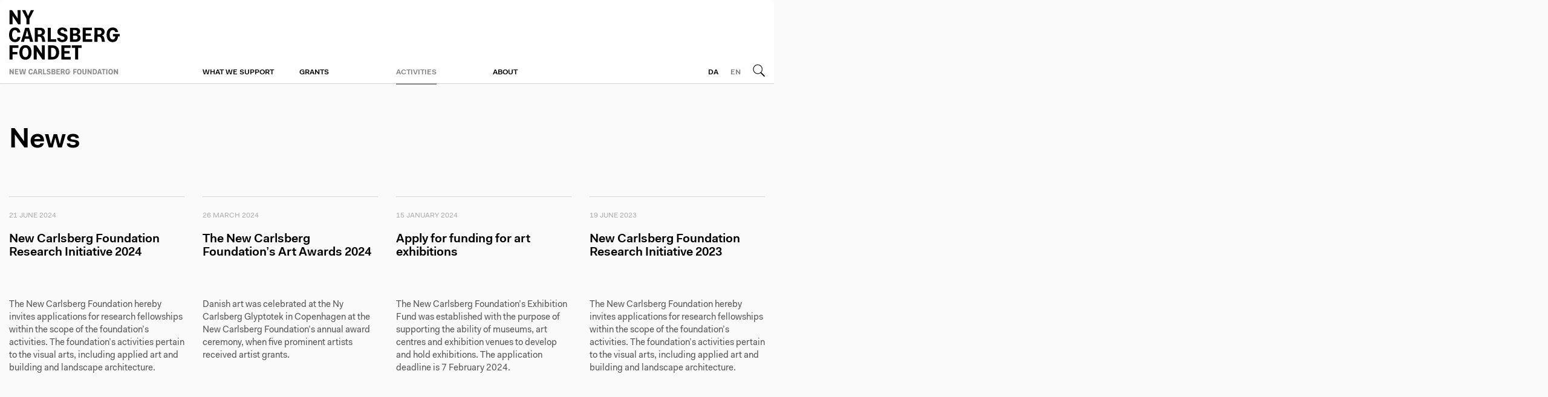

--- FILE ---
content_type: text/html; charset=UTF-8
request_url: https://www.ny-carlsbergfondet.dk/en/nyheder
body_size: 8388
content:
<!DOCTYPE html>
<html lang="en" dir="ltr">
<head>
    <meta charset="utf-8" />
<meta name="Generator" content="Drupal 10 (https://www.drupal.org)" />
<meta name="MobileOptimized" content="width" />
<meta name="HandheldFriendly" content="true" />
<meta name="viewport" content="width=device-width, initial-scale=1.0" />
<script type="application/ld+json">{
    "@context": "https://schema.org",
    "@graph": [
        {
            "@type": "WebSite",
            "@id": "ny-carlsbergfondet.dk",
            "name": "Ny Carlsbergfondet",
            "url": "https://ny-carlsbergfondet.dk/"
        }
    ]
}</script>
<link rel="icon" href="/themes/custom/ncf/favicon.ico" type="image/vnd.microsoft.icon" />

    <title>Nyheder | Ny Carlsbergfondet</title>
    <link rel="stylesheet" media="all" href="/sites/default/files/css/css_hyr57YnALKqb50Q8D9KtwaN0nYGYmlKqVAeLIzUrzRI.css?delta=0&amp;language=en&amp;theme=ncf&amp;include=eJwljFEOgCAMxS60wJkGTILZwPBExdObyE_T9KNRGZg-MITichOAs4Bi6-JTHwer452fFWrrxlpeoRo3n7UFVhAmTrH1uYrc8D-dtTRUPuJFJ0s" />
<link rel="stylesheet" media="all" href="/sites/default/files/css/css_Ok9-EIfQlecp6102THI1Wmw8JR-XE4rWCZ4qipnhUUw.css?delta=1&amp;language=en&amp;theme=ncf&amp;include=eJwljFEOgCAMxS60wJkGTILZwPBExdObyE_T9KNRGZg-MITichOAs4Bi6-JTHwer452fFWrrxlpeoRo3n7UFVhAmTrH1uYrc8D-dtTRUPuJFJ0s" />
<link rel="stylesheet" media="print" href="/sites/default/files/css/css_GBOcwiNNJZOkkq6LefAVpAuJlRCxZGdRclmXB6wMQuM.css?delta=2&amp;language=en&amp;theme=ncf&amp;include=eJwljFEOgCAMxS60wJkGTILZwPBExdObyE_T9KNRGZg-MITichOAs4Bi6-JTHwer452fFWrrxlpeoRo3n7UFVhAmTrH1uYrc8D-dtTRUPuJFJ0s" />

    <script type="application/json" data-drupal-selector="drupal-settings-json">{"path":{"baseUrl":"\/","pathPrefix":"en\/","currentPath":"nyheder","currentPathIsAdmin":false,"isFront":false,"currentLanguage":"en"},"pluralDelimiter":"\u0003","gtag":{"tagId":"","consentMode":false,"otherIds":[],"events":[],"additionalConfigInfo":[]},"suppressDeprecationErrors":true,"ajaxPageState":{"libraries":"eJxdjUEOg0AMAz8UkSdVYWsiUEIkTGnp64vgRC8jjy_TwshdeyOkXTtBmoPSaoHOtaTF-IV4lQceq7n6gX_vbLLP_UyZ26Ae1VtQuHNFXqltxJt6sst6vgI_NFs0pg","theme":"ncf","theme_token":null},"ajaxTrustedUrl":{"form_action_p_pvdeGsVG5zNF_XLGPTvYSKCf43t8qZYSwcfZl2uzM":true},"gtm":{"tagId":null,"settings":{"data_layer":"dataLayer","include_classes":false,"allowlist_classes":"google\nnonGooglePixels\nnonGoogleScripts\nnonGoogleIframes","blocklist_classes":"customScripts\ncustomPixels","include_environment":false,"environment_id":"","environment_token":""},"tagIds":["GTM-NHK38GQ"]},"user":{"uid":0,"permissionsHash":"84188abf14d3c0c91895f95911930eb655f860508d5d6126a8eb32ad46bb321c"}}</script>
<script src="/sites/default/files/js/js_B2UfPFHc-uK04ojgKcWutzGu9CdkUtpy0X-ziO2h1Qw.js?scope=header&amp;delta=0&amp;language=en&amp;theme=ncf&amp;include=eJxLz89Pz0mNL0lM108HEjrpqHy9xKzEClTBXJ285DT99Jz8pMScYgAFMhgE"></script>
<script src="/modules/contrib/google_tag/js/gtag.js?t7f0a1"></script>
<script src="/modules/contrib/google_tag/js/gtm.js?t7f0a1"></script>

</head>
<body class="path-nyheder">
        <a href="#main-content" class="visually-hidden focusable skip-link">
        Skip to main content
    </a>
    <noscript><iframe src="https://www.googletagmanager.com/ns.html?id=GTM-NHK38GQ"
                  height="0" width="0" style="display:none;visibility:hidden"></iframe></noscript>

      <div class="dialog-off-canvas-main-canvas" data-off-canvas-main-canvas>
    <div id="tabs">
    
</div>
<div id="flyout">
    <div class="container-flyout">
        <ul>
            <li>
                            <a>What we support</a>
                <div class="mobileexpand">
                    <div class="expand mobile-expand-plus"></div>
                </div>
                <ul class="nav">
                                            <li>
                            <a class="collapse">Apply for funding</a>
                            <div class="mobileexpand">
                                <div class="expand mobile-expand-plus"></div>
                            </div>
                            <ul class="expand-background-lvl3">
                                                                    <li>
                                        <a href="/en/stotteomrader">Apply for funding</a>
                                    </li>
                                                                    <li>
                                        <a href="/en/instructions">Instructions</a>
                                    </li>
                                                            </ul>
                        </li>
                                            <li>
                            <a class="collapse">Success criteria</a>
                            <div class="mobileexpand">
                                <div class="expand mobile-expand-plus"></div>
                            </div>
                            <ul class="expand-background-lvl3">
                                                                    <li>
                                        <a href="/en/application/faq">FAQ</a>
                                    </li>
                                                                    <li>
                                        <a href="/en/what-we-support/terms-and-conditions-donation-art-projects">Art donations</a>
                                    </li>
                                                            </ul>
                        </li>
                                    </ul>

                    </li>
            <li>
                            <a>Grants</a>
                <div class="mobileexpand">
                    <div class="expand mobile-expand-plus"></div>
                </div>
                <ul class="nav">
                                            <li>
                            <a class="collapse">Grants</a>
                            <div class="mobileexpand">
                                <div class="expand mobile-expand-plus"></div>
                            </div>
                            <ul class="expand-background-lvl3">
                                                                    <li>
                                        <a href="/en/bevillinger">Selected Grants</a>
                                    </li>
                                                                    <li>
                                        <a href="/en/soeg-i-kunsten">Art database</a>
                                    </li>
                                                                    <li>
                                        <a href="/en/soeg-i-bevillinger">Grant database </a>
                                    </li>
                                                            </ul>
                        </li>
                                    </ul>

                    </li>
            <li>
                            <a>Activities</a>
                <div class="mobileexpand">
                    <div class="expand mobile-expand-plus"></div>
                </div>
                <ul class="nav">
                                            <li>
                            <a class="collapse">Current activities</a>
                            <div class="mobileexpand">
                                <div class="expand mobile-expand-plus"></div>
                            </div>
                            <ul class="expand-background-lvl3">
                                                                    <li>
                                        <a href="/en/nyheder">News</a>
                                    </li>
                                                                    <li>
                                        <a href="https://www.ny-carlsbergfondet.dk/da/film">Film</a>
                                    </li>
                                                            </ul>
                        </li>
                                            <li>
                            <a class="collapse">Activities</a>
                            <div class="mobileexpand">
                                <div class="expand mobile-expand-plus"></div>
                            </div>
                            <ul class="expand-background-lvl3">
                                                                    <li>
                                        <a href="/en/activities/art-awards">Art awards</a>
                                    </li>
                                                            </ul>
                        </li>
                                            <li>
                            <a class="collapse">Sources</a>
                            <div class="mobileexpand">
                                <div class="expand mobile-expand-plus"></div>
                            </div>
                            <ul class="expand-background-lvl3">
                                                                    <li>
                                        <a href="https://brevarkivet.ny-carlsbergfondet.dk/">Carl Jacobsen’s Corr. Archive</a>
                                    </li>
                                                                    <li>
                                        <a href="https://www.ktdk.dk/">Primary Sources in Danish Art History</a>
                                    </li>
                                                            </ul>
                        </li>
                                    </ul>

                    </li>
            <li>
                            <a>About</a>
                <div class="mobileexpand">
                    <div class="expand mobile-expand-plus"></div>
                </div>
                <ul class="nav">
                                            <li>
                            <a class="collapse">Purpose and charter</a>
                            <div class="mobileexpand">
                                <div class="expand mobile-expand-plus"></div>
                            </div>
                            <ul class="expand-background-lvl3">
                                                                    <li>
                                        <a href="/en/about/purpose-and-charter">Purpose and charter</a>
                                    </li>
                                                            </ul>
                        </li>
                                            <li>
                            <a class="collapse">Finance</a>
                            <div class="mobileexpand">
                                <div class="expand mobile-expand-plus"></div>
                            </div>
                            <ul class="expand-background-lvl3">
                                                                    <li>
                                        <a href="/en/about/income-and-tax">Income and tax</a>
                                    </li>
                                                            </ul>
                        </li>
                                            <li>
                            <a class="collapse">The board and secretariat</a>
                            <div class="mobileexpand">
                                <div class="expand mobile-expand-plus"></div>
                            </div>
                            <ul class="expand-background-lvl3">
                                                                    <li>
                                        <a href="/en/about/board">The board</a>
                                    </li>
                                                                    <li>
                                        <a href="/en/sekretariatet">The secretariat</a>
                                    </li>
                                                                    <li>
                                        <a href="/en/about/new-carlsberg-foundation-logo">Logo and communication</a>
                                    </li>
                                                            </ul>
                        </li>
                                    </ul>

                    </li>
    </ul>
<ul class="service-mobile">

    <li class="dt">
        <a href="/da">
            Danish
        </a>
    </li>

</ul>



    </div>
</div>
<div class="page-wrap container-fluid">
    <div class="row clearfix">
        <div class="container-max">
            <div class="row">
                <div class="col-contain " style="left: 0px;">
                    <a href="#" class="btn-mobile-menu mobile-menu-bar"></a>
                    <a href="/" class="mobile-logo hidden-lg hidden-md "></a>
                    <a href="#" class="search-icon"></a>
                </div>
            </div>
        </div>
        <div class="container-fluid">
                            <div class="row">
                    <div class="navbar navbar-default yamm">
                        <div class="container-fluid">
                            <div class="container-max">
                                <div class="col-md-3 col-sm-1 logo">
                                      <div class="region region-header-col-25-left">
    <div id="block-ncf-branding" class="block block-system block-system-branding-block">
  
    
              <a href="/en" title="Home" rel="home" class="site-logo en">

            <img src="/themes/custom/ncf/logo.svg" alt="Home" class="svg">
        </a>
            </div>

  </div>

                                </div>

                                <div class="col-md-6 col-sm-6 navigation-container">
                                      <div class="region region-header-col-50">
    <nav role="navigation" aria-labelledby="block-primaernavigation-menu" id="block-primaernavigation" class="block block-menu navigation menu--main">
            
  <h2 class="visually-hidden" id="block-primaernavigation-menu">Primær navigation</h2>
  

        <ul class="nav navbar-nav">
                                        <li class="dropdown yamm-fw col-md-3">
                            <a class="drowdown-toggle" data-toggle="dropdown" href="/en">What we support</a>
                <ul class="dropdown-menu mega-menu">
                    <li class="mega-menu-container container-max">
                        <div class="row">
                            <div class="col-sm-6 headline">
                                <h1>
                                    What we support
                                </h1>
                            </div>
                        </div>
                        <div class="row">
                            <div class="col-sm-12 navbar-divider">
                                <div class="mega-menu-border">
                                    <div class="mega-menu-borderthick"></div>
                                </div>
                            </div>
                        </div>

                        <div class="row list-container">
                                                            <div class="col-sm-3 list-itemgroup">
                                    <ul>
                                        <li class="mega-menu-title">
                                            <span>Apply for funding</span>
                                        </li>
                                        
                                            <li class="dropdown yamm-fw col-md-3">
                                                <a href="/en/stotteomrader">Apply for funding</a>
                                            </li>
                                        
                                            <li class="dropdown yamm-fw col-md-3">
                                                <a href="/en/instructions">Instructions</a>
                                            </li>
                                                                            </ul>
                                </div>
                                                            <div class="col-sm-3 list-itemgroup">
                                    <ul>
                                        <li class="mega-menu-title">
                                            <span>Success criteria</span>
                                        </li>
                                        
                                            <li class="dropdown yamm-fw col-md-3">
                                                <a href="/en/application/faq">FAQ</a>
                                            </li>
                                        
                                            <li class="dropdown yamm-fw col-md-3">
                                                <a href="/en/what-we-support/terms-and-conditions-donation-art-projects">Art donations</a>
                                            </li>
                                                                            </ul>
                                </div>
                                                    </div>


                    </li>
                </ul>

                    </li>
                                        <li class="dropdown yamm-fw col-md-3">
                            <a class="drowdown-toggle" data-toggle="dropdown" href="/en">Grants</a>
                <ul class="dropdown-menu mega-menu">
                    <li class="mega-menu-container container-max">
                        <div class="row">
                            <div class="col-sm-6 headline">
                                <h1>
                                    Grants
                                </h1>
                            </div>
                        </div>
                        <div class="row">
                            <div class="col-sm-12 navbar-divider">
                                <div class="mega-menu-border">
                                    <div class="mega-menu-borderthick"></div>
                                </div>
                            </div>
                        </div>

                        <div class="row list-container">
                                                            <div class="col-sm-3 list-itemgroup">
                                    <ul>
                                        <li class="mega-menu-title">
                                            <span>Grants</span>
                                        </li>
                                        
                                            <li class="dropdown yamm-fw col-md-3">
                                                <a href="/en/bevillinger">Selected Grants</a>
                                            </li>
                                        
                                            <li class="dropdown yamm-fw col-md-3">
                                                <a href="/en/soeg-i-kunsten">Art database</a>
                                            </li>
                                        
                                            <li class="dropdown yamm-fw col-md-3">
                                                <a href="/en/soeg-i-bevillinger">Grant database </a>
                                            </li>
                                                                            </ul>
                                </div>
                                                    </div>


                    </li>
                </ul>

                    </li>
                                        <li class="dropdown yamm-fw col-md-3">
                            <a class="drowdown-toggle active" data-toggle="dropdown" href="/en">Activities</a>
                <ul class="dropdown-menu mega-menu">
                    <li class="mega-menu-container container-max">
                        <div class="row">
                            <div class="col-sm-6 headline">
                                <h1>
                                    Activities
                                </h1>
                            </div>
                        </div>
                        <div class="row">
                            <div class="col-sm-12 navbar-divider">
                                <div class="mega-menu-border">
                                    <div class="mega-menu-borderthick"></div>
                                </div>
                            </div>
                        </div>

                        <div class="row list-container">
                                                            <div class="col-sm-3 list-itemgroup">
                                    <ul>
                                        <li class="mega-menu-title">
                                            <span>Current activities</span>
                                        </li>
                                        
                                            <li class="dropdown yamm-fw col-md-3">
                                                <a href="/en/nyheder">News</a>
                                            </li>
                                        
                                            <li class="dropdown yamm-fw col-md-3">
                                                <a href="https://www.ny-carlsbergfondet.dk/da/film">Film</a>
                                            </li>
                                                                            </ul>
                                </div>
                                                            <div class="col-sm-3 list-itemgroup">
                                    <ul>
                                        <li class="mega-menu-title">
                                            <span>Activities</span>
                                        </li>
                                        
                                            <li class="dropdown yamm-fw col-md-3">
                                                <a href="/en/activities/art-awards">Art awards</a>
                                            </li>
                                                                            </ul>
                                </div>
                                                            <div class="col-sm-3 list-itemgroup">
                                    <ul>
                                        <li class="mega-menu-title">
                                            <span>Sources</span>
                                        </li>
                                        
                                            <li class="dropdown yamm-fw col-md-3">
                                                <a href="https://brevarkivet.ny-carlsbergfondet.dk/">Carl Jacobsen’s Corr. Archive</a>
                                            </li>
                                        
                                            <li class="dropdown yamm-fw col-md-3">
                                                <a href="https://www.ktdk.dk/">Primary Sources in Danish Art History</a>
                                            </li>
                                                                            </ul>
                                </div>
                                                    </div>


                    </li>
                </ul>

                    </li>
                                        <li class="dropdown yamm-fw col-md-3">
                            <a class="drowdown-toggle" data-toggle="dropdown" href="/en">About</a>
                <ul class="dropdown-menu mega-menu">
                    <li class="mega-menu-container container-max">
                        <div class="row">
                            <div class="col-sm-6 headline">
                                <h1>
                                    About
                                </h1>
                            </div>
                        </div>
                        <div class="row">
                            <div class="col-sm-12 navbar-divider">
                                <div class="mega-menu-border">
                                    <div class="mega-menu-borderthick"></div>
                                </div>
                            </div>
                        </div>

                        <div class="row list-container">
                                                            <div class="col-sm-3 list-itemgroup">
                                    <ul>
                                        <li class="mega-menu-title">
                                            <span>Purpose and charter</span>
                                        </li>
                                        
                                            <li class="dropdown yamm-fw col-md-3">
                                                <a href="/en/about/purpose-and-charter">Purpose and charter</a>
                                            </li>
                                                                            </ul>
                                </div>
                                                            <div class="col-sm-3 list-itemgroup">
                                    <ul>
                                        <li class="mega-menu-title">
                                            <span>Finance</span>
                                        </li>
                                        
                                            <li class="dropdown yamm-fw col-md-3">
                                                <a href="/en/about/income-and-tax">Income and tax</a>
                                            </li>
                                                                            </ul>
                                </div>
                                                            <div class="col-sm-3 list-itemgroup">
                                    <ul>
                                        <li class="mega-menu-title">
                                            <span>The board and secretariat</span>
                                        </li>
                                        
                                            <li class="dropdown yamm-fw col-md-3">
                                                <a href="/en/about/board">The board</a>
                                            </li>
                                        
                                            <li class="dropdown yamm-fw col-md-3">
                                                <a href="/en/sekretariatet">The secretariat</a>
                                            </li>
                                        
                                            <li class="dropdown yamm-fw col-md-3">
                                                <a href="/en/about/new-carlsberg-foundation-logo">Logo and communication</a>
                                            </li>
                                                                            </ul>
                                </div>
                                                    </div>


                    </li>
                </ul>

                    </li>
    </ul>

  </nav>

  </div>

                                </div>

                                <div class="col-md-3 col-sm-1 search-container" id="search-form">
                                    <a href="#" class="search-icon"></a>
                                      <div class="region region-header-col-25-right">
    <div class="language-switcher-language-url block block-language block-language-blocklanguage-interface" id="block-sprogvaelger" role="navigation">
  
    
      <div class="lang-container">
    <a href="/da/nyheder" class="language-link" hreflang="da" data-drupal-link-system-path="nyheder">DA</a><a href="/en/nyheder" class="language-link is-active" hreflang="en" data-drupal-link-system-path="nyheder" aria-current="page">EN</a></div>

  </div>

  </div>

                                </div>
                            </div>
                        </div>
                    </div>
                    <div class="col-md-12 nav-border">
                        <div class="container-fluid">
                            <div class="search-wrap">
                                  <div class="region region-header-search">
    <div class="ncf-search-form block block-ncf-search block-ncf-search-block" data-drupal-selector="ncf-search-form" id="block-ncfsearch">
  
    
      <form block="block-ncfsearch" action="/en/nyheder" method="post" id="ncf-search-form" accept-charset="UTF-8">
  <div class="container-max"><div class="js-form-item form-item js-form-type-textfield form-type-textfield js-form-item-search form-item-search form-no-label">
        <input placeholder="Search here..." data-drupal-selector="edit-search" type="text" id="edit-search" name="search" value="" size="60" maxlength="128" class="form-text" />

        </div>
</div><input style="display: none;" data-drupal-selector="edit-submit" type="submit" id="edit-submit" name="op" value="search" class="button js-form-submit form-submit" />
<input autocomplete="off" data-drupal-selector="form-0qr9kvvudzhnqiwwuddhafgvsctjrgyf5gzb0oqm7ii" type="hidden" name="form_build_id" value="form-0qR9kVVudZhnQiwWuDDhafGvsCtJrgYf5GzB0Oqm7iI" />
<input data-drupal-selector="edit-ncf-search-form" type="hidden" name="form_id" value="ncf_search_form" />

</form>

  </div>

  </div>

                            </div>
                        </div>
                    </div>
                </div>
                                        <div class="container-max article-container-max">
                    <div class="container-fluid">
                        <div class="row">
                              <div class="region region-content">
    <div data-drupal-messages-fallback class="hidden"></div>
<div class="col-md-12 col-sm-12 col-xs-12 article-container">

    <div class="block-region-content">    <div class="container-fluid grant-sorting">
        <div class="row">
            <div class="col-md-12 col-sm-12">
                <h1>News</h1>
            </div>
        </div>
    </div>
<div class="intro-text lh-intro">
    <h2></h2>
</div>
    <div><div class="view view-news view-id-news view-display-id-block_2 js-view-dom-id-445795c4dee089c11e1a9fb93f9cd3d8f5a57503f68a5154f1d73ac93c5f4a5e">
  
    
      
      <div class="view-content">
      <div class="col-md-12 col-sm-12 col-xs-12 arrangement-teaser-container">
            <a href="/en/new-carlsberg-foundation-research-initiative-2024" class="col-md-3 col-sm-6 arrangement-teaser"><div class="info">
        <span class="datetime">
            21 June 2024

        </span>

    <h2>
                    New Carlsberg Foundation Research Initiative 2024
            </h2>
</div>
<div class="img-container col-md-12">
            
    </div>
<div class="teaser-text-container col-md-12">
    <p class="truncate lh-text">
                    The New Carlsberg Foundation hereby invites applications for research fellowships within the scope of the foundation’s activities. The foundation’s activities pertain to the visual arts, including applied art and building and landscape architecture.
            </p>
</div>
</a>
                    <a href="/en/new-carlsberg-foundations-art-awards-2024" class="col-md-3 col-sm-6 arrangement-teaser"><div class="info">
        <span class="datetime">
            26 March 2024

        </span>

    <h2>
                    The New Carlsberg Foundation’s Art Awards 2024
            </h2>
</div>
<div class="img-container col-md-12">
            
    </div>
<div class="teaser-text-container col-md-12">
    <p class="truncate lh-text">
                    Danish art was celebrated at the Ny Carlsberg Glyptotek in Copenhagen at the New Carlsberg Foundation’s annual award ceremony, when five prominent artists received artist grants.
            </p>
</div>
</a>
                    <a href="/en/apply-funding-art-exhibitions" class="col-md-3 col-sm-6 arrangement-teaser"><div class="info">
        <span class="datetime">
            15 January 2024

        </span>

    <h2>
                    Apply for funding for art exhibitions
            </h2>
</div>
<div class="img-container col-md-12">
            
    </div>
<div class="teaser-text-container col-md-12">
    <p class="truncate lh-text">
                    The New Carlsberg Foundation’s Exhibition Fund was established with the purpose of supporting the ability of museums, art centres and exhibition venues to develop and hold exhibitions. The application deadline is 7 February 2024.
            </p>
</div>
</a>
                    <a href="/en/new-carlsberg-foundation-research-initiative-2023" class="col-md-3 col-sm-6 arrangement-teaser"><div class="info">
        <span class="datetime">
            19 June 2023

        </span>

    <h2>
                    New Carlsberg Foundation Research Initiative 2023
            </h2>
</div>
<div class="img-container col-md-12">
            
    </div>
<div class="teaser-text-container col-md-12">
    <p class="truncate lh-text">
                    The New Carlsberg Foundation hereby invites applications for research fellowships within the scope of the foundation’s activities. The foundation’s activities pertain to the visual arts, including applied art and building and landscape architecture.
            </p>
</div>
</a>
                                    </div>
                <div class="col-md-12 col-sm-12 col-xs-12 arrangement-teaser-container">
                                <a href="/en/take-my-breath-away-0" class="col-md-3 col-sm-6 arrangement-teaser"><div class="info">
        <span class="datetime">
            15 March 2023

        </span>

    <h2>
                    Take My Breath Away
            </h2>
</div>
<div class="img-container col-md-12">
            
    </div>
<div class="teaser-text-container col-md-12">
    <p class="truncate lh-text">
                    Miriam Kongstad&#039;s performance, Take My Breath Away, premiered on march 1st 2023 during the New Carlsberg Foundation&#039;s annual Art Awards at the Glyptotek.
            </p>
</div>
</a>
                    <a href="/en/jacob-wamberg-joined-board-new-carlsberg-foundation-1-january-2023" class="col-md-3 col-sm-6 arrangement-teaser"><div class="info">
        <span class="datetime">
            18 January 2023

        </span>

    <h2>
                    Jacob Wamberg joined the board of the New Carlsberg Foundation on 1 January 2023 
            </h2>
</div>
<div class="img-container col-md-12">
            
    </div>
<div class="teaser-text-container col-md-12">
    <p class="truncate lh-text">
                    Professor, Dr. Phil., in Art History Jacob Wamberg joined the board of the New Carlsberg Foundation on 1 January 2023, replacing Professor Morten Kyndrup, who stepped down after more than 16 years’ service due to the New Carlsberg Foundation’s age limit for board members. 
            </p>
</div>
</a>
                    <a href="/en/new-carlsberg-foundations-art-awards-2022" class="col-md-3 col-sm-6 arrangement-teaser"><div class="info">
        <span class="datetime">
            10 March 2022

        </span>

    <h2>
                    The New Carlsberg Foundation’s Art Awards 2022
            </h2>
</div>
<div class="img-container col-md-12">
            
    </div>
<div class="teaser-text-container col-md-12">
    <p class="truncate lh-text">
                    Every year, the New Carlsberg Foundation marks the birthday of brewer Carl Jacobsen, the founder of the Foundation, by handing out its Danish art awards at a reception for professionals in the assembly hall of the Ny Carlsberg Glyptotek. By recognizing and highlighting the achievements of artists and museum professionals over time, the awards benefit the Danish art world at large and are thus a natural element of the Foundation’s work.
            </p>
</div>
</a>
                    <a href="/en/new-carlsberg-foundations-art-awards-2021" class="col-md-3 col-sm-6 arrangement-teaser"><div class="info">
        <span class="datetime">
            4 March 2021

        </span>

    <h2>
                    The New Carlsberg Foundation’s Art Awards 2021
            </h2>
</div>
<div class="img-container col-md-12">
            
    </div>
<div class="teaser-text-container col-md-12">
    <p class="truncate lh-text">
                    The New Carlsberg Foundation’s Art Awards are given in recognition of special contributions to the Danish art and museum landscape. Four art awards were recently handed out. The New Carlsberg Foundation’s Artist Grant is awarded to both Nina Beier and Kathrine Ærtebjerg. Director of the Hirschsprung Collection Gertrud Oelsner receives Carl Jacobsen’s Museum Professional Grant. And the New Carlsberg Foundation’s Honorary Grant is awarded to curator Kjeld Kjeldsen at the Louisiana Museum of Modern Art.
            </p>
</div>
</a>
                                    </div>
                <div class="col-md-12 col-sm-12 col-xs-12 arrangement-teaser-container">
                                <a href="/en/enlargement-new-carlsberg-foundations-board-directors" class="col-md-3 col-sm-6 arrangement-teaser"><div class="info">
        <span class="datetime">
            25 February 2021

        </span>

    <h2>
                    Enlargement of the New Carlsberg Foundation’s Board of Directors
            </h2>
</div>
<div class="img-container col-md-12">
            
    </div>
<div class="teaser-text-container col-md-12">
    <p class="truncate lh-text">
                    The Carlsberg Foundation has appointed two new members to the Board of Directors of the New Carlsberg Foundation. Lisette Vind Ebbesen, director of Art Museums of Skagen, and Toke Lykkeberg, director of the exhibition space Tranen, will join the board of Brewer Carl Jacobsen’s old foundation on 1 April. The historic enlargement of the Board from three to five members is part of the ongoing remodelling of the New Carlsberg Foundation with an eye to embracing an increasingly diverse and dynamic Danish art scene.
            </p>
</div>
</a>
                    <a href="/en/new-carlsberg-foundation-research-initiative-2020" class="col-md-3 col-sm-6 arrangement-teaser"><div class="info">
        <span class="datetime">
            18 August 2020

        </span>

    <h2>
                    New Carlsberg Foundation Research Initiative 2020
            </h2>
</div>
<div class="img-container col-md-12">
            
    </div>
<div class="teaser-text-container col-md-12">
    <p class="truncate lh-text">
                    The New Carlsberg Foundation invites applications for individual research fellowships within the foundation’s scope of activities. Three types of grants are available: (1) PhD fellowships (up to DKK 1.5 million per grant), (2) postdoc fellowships (up to DKK 1.8 million per grant) and (3) individual project funding. The New Carlsberg Foundation’s Research Initiative was launched in 2010 with the aim of generating new research-based knowledge about art while building a connection between university and museum research.
            </p>
</div>
</a>
                    <a href="/en/aros-be-extended-subterranean-cathedral" class="col-md-3 col-sm-6 arrangement-teaser"><div class="info">
        <span class="datetime">
            6 July 2020

        </span>

    <h2>
                    ARoS to be extended with subterranean cathedral
            </h2>
</div>
<div class="img-container col-md-12">
            
    </div>
<div class="teaser-text-container col-md-12">
    <p class="truncate lh-text">
                    With political approval in place and donations from, among others, Købmand Herman Sallings Fond and the New Carlsberg Foundation, a large extension of ARoS is now becoming a reality. A principal component of the project, which is titled The Next Level, is The Dome, a huge work of art created by the internationally acclaimed American artist James Turrell.  
            </p>
</div>
</a>
                    <a href="/en/novel-coronaviruscovid-19" class="col-md-3 col-sm-6 arrangement-teaser"><div class="info">
        <span class="datetime">
            12 May 2020

        </span>

    <h2>
                    Novel coronavirus/COVID-19
            </h2>
</div>
<div class="img-container col-md-12">
            
    </div>
<div class="teaser-text-container col-md-12">
    <p class="truncate lh-text">
                    The New Carlsberg Foundation observes and complies with the authorities’ instructions and recommendations for private companies. More information for the foundation&#039;s cooperation partners.
            </p>
</div>
</a>
                                    </div>
                <div class="col-md-12 col-sm-12 col-xs-12 arrangement-teaser-container">
                                <a href="/en/pipilotti-rist-installation-new-school-media-and-journalism" class="col-md-3 col-sm-6 arrangement-teaser"><div class="info">
        <span class="datetime">
            5 March 2020

        </span>

    <h2>
                    Pipilotti Rist installation at new School of Media and Journalism
            </h2>
</div>
<div class="img-container col-md-12">
            
    </div>
<div class="teaser-text-container col-md-12">
    <p class="truncate lh-text">
                    When Denmark’s School of Media and Journalism opens in new premises in Aarhus N in September, a significant feature of the new building will be an installation by the internationally acclaimed artist Pipilotti Rist.


            </p>
</div>
</a>
                    <a href="/en/new-carlsberg-foundations-art-awards-2020" class="col-md-3 col-sm-6 arrangement-teaser"><div class="info">
        <span class="datetime">
            27 February 2020

        </span>

    <h2>
                    The New Carlsberg Foundation’s Art Awards 2020
            </h2>
</div>
<div class="img-container col-md-12">
            
    </div>
<div class="teaser-text-container col-md-12">
    <p class="truncate lh-text">
                    On Wednesday, 26 February, the New Carlsberg Foundation’s Art Awards were handed out at the annual award ceremony at the New Carlsberg Glyptotek. The New Carlsberg Foundation’s Artist Grants this year were awarded to the artists’ duo Hanne &amp; Birgit and the visual artist Peter Linde Busk. The director of Designmuseum Danmark, Anne-Louise Sommer, was recognized with Carl Jacobsen’s Museum Professional Grant.
            </p>
</div>
</a>
                    <a href="/en/master-brewers-letters-be-published-new-digital-archive" class="col-md-3 col-sm-6 arrangement-teaser"><div class="info">
        <span class="datetime">
            24 January 2020

        </span>

    <h2>
                    The master brewer’s letters to be published in new digital archive
            </h2>
</div>
<div class="img-container col-md-12">
            
    </div>
<div class="teaser-text-container col-md-12">
    <p class="truncate lh-text">
                    A new digital archive consisting of 759 letters and documents penned by J. C. Jacobsen, the founder of Carlsberg, is now opening to public access. Among other content, the archive includes letters home from travels and 132 letters to his son, Carl, written between 1866 and 1870.
            </p>
</div>
</a>
                    <a href="/en/arnoldis-artistic-climate-warning-davos" class="col-md-3 col-sm-6 arrangement-teaser"><div class="info">
        <span class="datetime">
            15 January 2020

        </span>

    <h2>
                    Per Arnoldi’s artistic climate warning in Davos
            </h2>
</div>
<div class="img-container col-md-12">
            
    </div>
<div class="teaser-text-container col-md-12">
    <p class="truncate lh-text">
                    When the world’s economic leaders meet in Davos later this months, they will encounter an eye-catching and thought-provoking contribution from the Danish visual artist Per Arnoldi. The New Carlsberg Foundation has supported the artistic development of Arnoldi’s animation film GLOBAL WARNING / GLOBAL WARMING, which will be part of the official programme at this year’s meeting of the World Economic Forum in Davos.
            </p>
</div>
</a>
                                </div>

    </div>
  
          <div class="row"></div>
    <div class="row article-container">
        <div class="member-paginator">
            <div class="counter">
                <p>1/5</p>
            </div>
            <a href="" title="Go to previous page"
               rel="prev" class="paginate left">
                <i></i>
                <i></i>
            </a>
                      <a href="?page=1" title="Go to next page"
               rel="next" class="paginate right">
                <i></i>
                <i></i>
            </a>
                  </div>
    </div>

          </div>
</div>

</div>

</div>
  </div>

                        </div>
                    </div>
                </div>
                                        <footer class="footer" id="footer">
                    <div class="container-fluid">
                        <div class="container-max">
                            <div class="row">
                                <div class="footer-container col-md-12 col-md-12 col-sm-12 col-xs-12">

                                    <div class="col-md-3">
                                        <div class="footer-newsletter">
                                              <div class="region region-footer-col-50">
    <div id="block-footerleft" class="block block-ncf-footer block-ncf-footer-left-block">
  
    
      <h2>ABOUT THE FOUNDATION</h2>

<p>The New Carlsberg Foundation was established in 1902 by brewer Carl Jacobsen and is funded mainly by dividends from shares in Carlsberg A/S. Today, the Foundation continues to realize Jacobsen’s vision of promoting art in society and making it available to the widest possible audience.</p>
  </div>

  </div>

                                        </div>
                                    </div>

                                    <div class="col-md-3">
                                    </div>

                                    <div class="col-md-3">
                                        <div class="footer-links">
                                              <div class="region region-footer-col-25-1">
    
    <div class="headline">
        <div class="thin-line">
            <div class="thick-line">
                <h2 class="fn">The carlsberg family</h2>
            </div>
        </div>
    </div>
    <ul class="linklist">
                    <li><a href="http://www.carlsbergfondet.dk/da" target="_blank">Carlsbergfondet</a></li>
                    <li><a href="http://www.carlsberg.com" target="_blank">Carlsberg A/S</a></li>
                    <li><a href="https://www.glyptoteket.dk/" target="_blank">Ny Carlsberg Glyptotek</a></li>
                    <li><a href="https://dnm.dk/" target="_blank">Det Nationalhistoriske Museum på Frederiksborg</a></li>
                    <li><a href="http://www.tuborgfondet.dk/" target="_blank">Tuborgfondet</a></li>
                    <li><a href="https://www.carlsberggroup.com/who-we-are/groundbreaking-research/" target="_blank">Carlsberg Laboratorium</a></li>
            </ul>




  </div>

                                        </div>
                                    </div>

                                    <div class="col-md-3">
                                        <div class="footer-contact">
                                              <div class="region region-footer-col-25-2">
    <div id="block-footerright" class="block block-ncf-footer block-ncf-footer-right-block">
  
    
      <h2>CONTACT US</h2>

<ul>
	<li>
	<p>NY CARLSBERGFONDET</p>
	</li>
	<li>
	<p>Brolæggerstræde 5</p>
	</li>
	<li>
	<p>1211 Copenhagen&nbsp;K</p>
	</li>
	<li>T <a href="tel:+4533113765">+45&nbsp;33 11 37 65</a></li>
	<li>E&nbsp;<a href="mailto:sekretariatet@ncf.dk">sekretariatet@ncf.dk</a></li>
	<li>
	<p>VAT:&nbsp;54065418</p>
	</li>
	<li>
	<p><a data-entity-substitution="media" data-entity-type="media" data-entity-uuid="e2d77a2a-1998-4aa7-96f1-9e9215fc5903" href="/sites/default/files/2019-05/%28EKSTERN%29%20Databeskyttelsespolitik%20%28Oplysningspligt%29%20til%20ans%C3%B8gere%20hos%20Ny%20Carlsbergfondet%7BPwC-WCMKRMB%7D%20ENG.pdf" target="_blank" title="Databeskyttelsespolitik NCF EN">Privacy policy</a></p>
	</li>
</ul>

<p>&nbsp;</p>
  </div>

  </div>

                                        </div>
                                    </div>


                                </div>
                            </div>
                        </div>
                    </div>
                </footer>
                    </div>
    </div>
</div>
  </div>

    
    <script src="/sites/default/files/js/js_3Qb-5nizF3MHIU3d5BIuclgA0Pahf7WjUnUwfk8z5Mk.js?scope=footer&amp;delta=0&amp;language=en&amp;theme=ncf&amp;include=eJxLz89Pz0mNL0lM108HEjrpqHy9xKzEClTBXJ285DT99Jz8pMScYgAFMhgE"></script>
<script src="https://player.vimeo.com/api/player.js"></script>

</body>
</html>


--- FILE ---
content_type: text/css
request_url: https://www.ny-carlsbergfondet.dk/sites/default/files/css/css_Ok9-EIfQlecp6102THI1Wmw8JR-XE4rWCZ4qipnhUUw.css?delta=1&language=en&theme=ncf&include=eJwljFEOgCAMxS60wJkGTILZwPBExdObyE_T9KNRGZg-MITichOAs4Bi6-JTHwer452fFWrrxlpeoRo3n7UFVhAmTrH1uYrc8D-dtTRUPuJFJ0s
body_size: 37150
content:
/* @license MIT https://github.com/necolas/normalize.css/blob/3.0.3/LICENSE.md */
html{font-family:sans-serif;-ms-text-size-adjust:100%;-webkit-text-size-adjust:100%;}body{margin:0;}article,aside,details,figcaption,figure,footer,header,hgroup,main,menu,nav,section,summary{display:block;}audio,canvas,progress,video{display:inline-block;vertical-align:baseline;}audio:not([controls]){display:none;height:0;}[hidden],template{display:none;}a{background-color:transparent;}a:active,a:hover{outline:0;}abbr[title]{border-bottom:1px dotted;}b,strong{font-weight:bold;}dfn{font-style:italic;}h1{font-size:2em;margin:0.67em 0;}mark{background:#ff0;color:#000;}small{font-size:80%;}sub,sup{font-size:75%;line-height:0;position:relative;vertical-align:baseline;}sup{top:-0.5em;}sub{bottom:-0.25em;}img{border:0;}svg:not(:root){overflow:hidden;}figure{margin:1em 40px;}hr{box-sizing:content-box;height:0;}pre{overflow:auto;}code,kbd,pre,samp{font-family:monospace,monospace;font-size:1em;}button,input,optgroup,select,textarea{color:inherit;font:inherit;margin:0;}button{overflow:visible;}button,select{text-transform:none;}button,html input[type="button"],input[type="reset"],input[type="submit"]{-webkit-appearance:button;cursor:pointer;}button[disabled],html input[disabled]{cursor:default;}button::-moz-focus-inner,input::-moz-focus-inner{border:0;padding:0;}input{line-height:normal;}input[type="checkbox"],input[type="radio"]{box-sizing:border-box;padding:0;}input[type="number"]::-webkit-inner-spin-button,input[type="number"]::-webkit-outer-spin-button{height:auto;}input[type="search"]{-webkit-appearance:textfield;box-sizing:content-box;}input[type="search"]::-webkit-search-cancel-button,input[type="search"]::-webkit-search-decoration{-webkit-appearance:none;}fieldset{border:1px solid #c0c0c0;margin:0 2px;padding:0.35em 0.625em 0.75em;}legend{border:0;padding:0;}textarea{overflow:auto;}optgroup{font-weight:bold;}table{border-collapse:collapse;border-spacing:0;}td,th{padding:0;}
@media (min--moz-device-pixel-ratio:0){summary{display:list-item;}}
/* @license GPL-2.0-or-later https://www.drupal.org/licensing/faq */
.action-links{margin:1em 0;padding:0;list-style:none;}[dir="rtl"] .action-links{margin-right:0;}.action-links li{display:inline-block;margin:0 0.3em;}.action-links li:first-child{margin-left:0;}[dir="rtl"] .action-links li:first-child{margin-right:0;margin-left:0.3em;}.button-action{display:inline-block;padding:0.2em 0.5em 0.3em;text-decoration:none;line-height:160%;}.button-action:before{margin-left:-0.1em;padding-right:0.2em;content:"+";font-weight:900;}[dir="rtl"] .button-action:before{margin-right:-0.1em;margin-left:0;padding-right:0;padding-left:0.2em;}
.breadcrumb{padding-bottom:0.5em;}.breadcrumb ol{margin:0;padding:0;}[dir="rtl"] .breadcrumb ol{margin-right:0;}.breadcrumb li{display:inline;margin:0;padding:0;list-style-type:none;}.breadcrumb li:before{content:" \BB ";}.breadcrumb li:first-child:before{content:none;}
.button,.image-button{margin-right:1em;margin-left:1em;}.button:first-child,.image-button:first-child{margin-right:0;margin-left:0;}
.collapse-processed > summary{padding-right:0.5em;padding-left:0.5em;}.collapse-processed > summary:before{float:left;width:1em;height:1em;content:"";background:url(/themes/contrib/classy/images/misc/menu-expanded.png) 0 100% no-repeat;}[dir="rtl"] .collapse-processed > summary:before{float:right;background-position:100% 100%;}.collapse-processed:not([open]) > summary:before{-ms-transform:rotate(-90deg);-webkit-transform:rotate(-90deg);transform:rotate(-90deg);background-position:25% 35%;}[dir="rtl"] .collapse-processed:not([open]) > summary:before{-ms-transform:rotate(90deg);-webkit-transform:rotate(90deg);transform:rotate(90deg);background-position:75% 35%;}
.container-inline label:after,.container-inline .label:after{content:":";}.form-type-radios .container-inline label:after,.form-type-checkboxes .container-inline label:after{content:"";}.form-type-radios .container-inline .form-type-radio,.form-type-checkboxes .container-inline .form-type-checkbox{margin:0 1em;}.container-inline .form-actions,.container-inline.form-actions{margin-top:0;margin-bottom:0;}
details{margin-top:1em;margin-bottom:1em;border:1px solid #ccc;}details > .details-wrapper{padding:0.5em 1.5em;}summary{padding:0.2em 0.5em;cursor:pointer;}
.exposed-filters .filters{float:left;margin-right:1em;}[dir="rtl"] .exposed-filters .filters{float:right;margin-right:0;margin-left:1em;}.exposed-filters .form-item{margin:0 0 0.1em 0;padding:0;}.exposed-filters .form-item label{float:left;width:10em;font-weight:normal;}[dir="rtl"] .exposed-filters .form-item label{float:right;}.exposed-filters .form-select{width:14em;}.exposed-filters .current-filters{margin-bottom:1em;}.exposed-filters .current-filters .placeholder{font-weight:bold;font-style:normal;}.exposed-filters .additional-filters{float:left;margin-right:1em;}[dir="rtl"] .exposed-filters .additional-filters{float:right;margin-right:0;margin-left:1em;}
.field__label{font-weight:bold;}.field--label-inline .field__label,.field--label-inline .field__items{float:left;}.field--label-inline .field__label,.field--label-inline > .field__item,.field--label-inline .field__items{padding-right:0.5em;}[dir="rtl"] .field--label-inline .field__label,[dir="rtl"] .field--label-inline .field__items{padding-right:0;padding-left:0.5em;}.field--label-inline .field__label::after{content:":";}
form .field-multiple-table{margin:0;}form .field-multiple-table .field-multiple-drag{width:30px;padding-right:0;}[dir="rtl"] form .field-multiple-table .field-multiple-drag{padding-left:0;}form .field-multiple-table .field-multiple-drag .tabledrag-handle{padding-right:0.5em;}[dir="rtl"] form .field-multiple-table .field-multiple-drag .tabledrag-handle{padding-right:0;padding-left:0.5em;}form .field-add-more-submit{margin:0.5em 0 0;}.form-item,.form-actions{margin-top:1em;margin-bottom:1em;}tr.odd .form-item,tr.even .form-item{margin-top:0;margin-bottom:0;}.form-composite > .fieldset-wrapper > .description,.form-item .description{font-size:0.85em;}label.option{display:inline;font-weight:normal;}.form-composite > legend,.label{display:inline;margin:0;padding:0;font-size:inherit;font-weight:bold;}.form-checkboxes .form-item,.form-radios .form-item{margin-top:0.4em;margin-bottom:0.4em;}.form-type-radio .description,.form-type-checkbox .description{margin-left:2.4em;}[dir="rtl"] .form-type-radio .description,[dir="rtl"] .form-type-checkbox .description{margin-right:2.4em;margin-left:0;}.marker{color:#e00;}.form-required:after{display:inline-block;width:6px;height:6px;margin:0 0.3em;content:"";vertical-align:super;background-image:url(/themes/contrib/classy/images/icons/ee0000/required.svg);background-repeat:no-repeat;background-size:6px 6px;}abbr.tabledrag-changed,abbr.ajax-changed{border-bottom:none;}.form-item input.error,.form-item textarea.error,.form-item select.error{border:2px solid red;}.form-item--error-message:before{display:inline-block;width:14px;height:14px;content:"";vertical-align:sub;background:url(/themes/contrib/classy/images/icons/e32700/error.svg) no-repeat;background-size:contain;}
.icon-help{padding:1px 0 1px 20px;background:url(/themes/contrib/classy/images/misc/help.png) 0 50% no-repeat;}[dir="rtl"] .icon-help{padding:1px 20px 1px 0;background-position:100% 50%;}.feed-icon{display:block;overflow:hidden;width:16px;height:16px;text-indent:-9999px;background:url(/themes/contrib/classy/images/misc/feed.svg) no-repeat;}
.form--inline .form-item{float:left;margin-right:0.5em;}[dir="rtl"] .form--inline .form-item{float:right;margin-right:0;margin-left:0.5em;}[dir="rtl"] .views-filterable-options-controls .form-item{margin-right:2%;}.form--inline .form-item-separator{margin-top:2.3em;margin-right:1em;margin-left:0.5em;}[dir="rtl"] .form--inline .form-item-separator{margin-right:0.5em;margin-left:1em;}.form--inline .form-actions{clear:left;}[dir="rtl"] .form--inline .form-actions{clear:right;}
.item-list .title{font-weight:bold;}.item-list ul{margin:0 0 0.75em 0;padding:0;}.item-list li{margin:0 0 0.25em 1.5em;padding:0;}[dir="rtl"] .item-list li{margin:0 1.5em 0.25em 0;}.item-list--comma-list{display:inline;}.item-list--comma-list .item-list__comma-list,.item-list__comma-list li,[dir="rtl"] .item-list--comma-list .item-list__comma-list,[dir="rtl"] .item-list__comma-list li{margin:0;}
button.link{margin:0;padding:0;cursor:pointer;border:0;background:transparent;font-size:1em;}label button.link{font-weight:bold;}
ul.inline,ul.links.inline{display:inline;padding-left:0;}[dir="rtl"] ul.inline,[dir="rtl"] ul.links.inline{padding-right:0;padding-left:15px;}ul.inline li{display:inline;padding:0 0.5em;list-style-type:none;}ul.links a.is-active{color:#000;}
ul.menu{margin-left:1em;padding:0;list-style:none outside;text-align:left;}[dir="rtl"] ul.menu{margin-right:1em;margin-left:0;text-align:right;}.menu-item--expanded{list-style-type:circle;list-style-image:url(/themes/contrib/classy/images/misc/menu-expanded.png);}.menu-item--collapsed{list-style-type:disc;list-style-image:url(/themes/contrib/classy/images/misc/menu-collapsed.png);}[dir="rtl"] .menu-item--collapsed{list-style-image:url(/themes/contrib/classy/images/misc/menu-collapsed-rtl.png);}.menu-item{margin:0;padding-top:0.2em;}ul.menu a.is-active{color:#000;}
.more-link{display:block;text-align:right;}[dir="rtl"] .more-link{text-align:left;}
.pager__items{clear:both;text-align:center;}.pager__item{display:inline;padding:0.5em;}.pager__item.is-active{font-weight:bold;}
tr.drag{background-color:#fffff0;}tr.drag-previous{background-color:#ffd;}body div.tabledrag-changed-warning{margin-bottom:0.5em;}
tr.selected td{background:#ffc;}td.checkbox,th.checkbox{text-align:center;}[dir="rtl"] td.checkbox,[dir="rtl"] th.checkbox{text-align:center;}
th.is-active img{display:inline;}td.is-active{background-color:#ddd;}
div.tabs{margin:1em 0;}ul.tabs{margin:0 0 0.5em;padding:0;list-style:none;}.tabs > li{display:inline-block;margin-right:0.3em;}[dir="rtl"] .tabs > li{margin-right:0;margin-left:0.3em;}.tabs a{display:block;padding:0.2em 1em;text-decoration:none;}.tabs a.is-active{background-color:#eee;}.tabs a:focus,.tabs a:hover{background-color:#f5f5f5;}
.form-textarea-wrapper textarea{display:block;box-sizing:border-box;width:100%;margin:0;}
.ui-dialog--narrow{max-width:500px;}@media screen and (max-width:600px){.ui-dialog--narrow{min-width:95%;max-width:95%;}}
.messages{padding:15px 20px 15px 35px;word-wrap:break-word;border:1px solid;border-width:1px 1px 1px 0;border-radius:2px;background:no-repeat 10px 17px;overflow-wrap:break-word;}[dir="rtl"] .messages{padding-right:35px;padding-left:20px;text-align:right;border-width:1px 0 1px 1px;background-position:right 10px top 17px;}.messages + .messages{margin-top:1.538em;}.messages__list{margin:0;padding:0;list-style:none;}.messages__item + .messages__item{margin-top:0.769em;}.messages--status{color:#325e1c;border-color:#c9e1bd #c9e1bd #c9e1bd transparent;background-color:#f3faef;background-image:url(/themes/contrib/classy/images/icons/73b355/check.svg);box-shadow:-8px 0 0 #77b259;}[dir="rtl"] .messages--status{margin-left:0;border-color:#c9e1bd transparent #c9e1bd #c9e1bd;box-shadow:8px 0 0 #77b259;}.messages--warning{color:#734c00;border-color:#f4daa6 #f4daa6 #f4daa6 transparent;background-color:#fdf8ed;background-image:url(/themes/contrib/classy/images/icons/e29700/warning.svg);box-shadow:-8px 0 0 #e09600;}[dir="rtl"] .messages--warning{border-color:#f4daa6 transparent #f4daa6 #f4daa6;box-shadow:8px 0 0 #e09600;}.messages--error{color:#a51b00;border-color:#f9c9bf #f9c9bf #f9c9bf transparent;background-color:#fcf4f2;background-image:url(/themes/contrib/classy/images/icons/e32700/error.svg);box-shadow:-8px 0 0 #e62600;}[dir="rtl"] .messages--error{border-color:#f9c9bf transparent #f9c9bf #f9c9bf;box-shadow:8px 0 0 #e62600;}.messages--error p.error{color:#a51b00;}
.progress__track{border-color:#b3b3b3;border-radius:10em;background-color:#f2f1eb;background-image:-webkit-linear-gradient(#e7e7df,#f0f0f0);background-image:linear-gradient(#e7e7df,#f0f0f0);box-shadow:inset 0 1px 3px hsla(0,0%,0%,0.16);}.progress__bar{height:16px;margin-top:-1px;margin-left:-1px;padding:0 1px;-webkit-transition:width 0.5s ease-out;transition:width 0.5s ease-out;-webkit-animation:animate-stripes 3s linear infinite;-moz-animation:animate-stripes 3s linear infinite;border:1px #07629a solid;border-radius:10em;background:#057ec9;background-image:-webkit-linear-gradient(top,rgba(0,0,0,0),rgba(0,0,0,0.15)),-webkit-linear-gradient(left top,#0094f0 0%,#0094f0 25%,#007ecc 25%,#007ecc 50%,#0094f0 50%,#0094f0 75%,#0094f0 100%);background-image:linear-gradient(to bottom,rgba(0,0,0,0),rgba(0,0,0,0.15)),linear-gradient(to right bottom,#0094f0 0%,#0094f0 25%,#007ecc 25%,#007ecc 50%,#0094f0 50%,#0094f0 75%,#0094f0 100%);background-size:40px 40px;}[dir="rtl"] .progress__bar{margin-right:-1px;margin-left:0;-webkit-animation-direction:reverse;-moz-animation-direction:reverse;animation-direction:reverse;}@media screen and (prefers-reduced-motion:reduce){.progress__bar{-webkit-transition:none;transition:none;-webkit-animation:none;-moz-animation:none;}}@-webkit-keyframes animate-stripes{0%{background-position:0 0,0 0;}100%{background-position:0 0,-80px 0;}}@-ms-keyframes animate-stripes{0%{background-position:0 0,0 0;}100%{background-position:0 0,-80px 0;}}@keyframes animate-stripes{0%{background-position:0 0,0 0;}100%{background-position:0 0,-80px 0;}}
@media screen{.owl-carousel,.owl-carousel .owl-item{-webkit-tap-highlight-color:transparent;position:relative}.owl-carousel{display:none;width:100%;z-index:1}.owl-carousel .owl-stage{position:relative;-ms-touch-action:pan-Y;-moz-backface-visibility:hidden}.owl-carousel .owl-stage:after{content:".";display:block;clear:both;visibility:hidden;line-height:0;height:0}.owl-carousel .owl-stage-outer{position:relative;overflow:hidden;-webkit-transform:translate3d(0,0,0)}.owl-carousel .owl-item,.owl-carousel .owl-wrapper{-webkit-backface-visibility:hidden;-moz-backface-visibility:hidden;-ms-backface-visibility:hidden;-webkit-transform:translate3d(0,0,0);-moz-transform:translate3d(0,0,0);-ms-transform:translate3d(0,0,0)}.owl-carousel .owl-item{min-height:1px;float:left;-webkit-backface-visibility:hidden;-webkit-touch-callout:none}.owl-carousel .owl-item img{display:block;width:100%}.owl-carousel .owl-dots.disabled,.owl-carousel .owl-nav.disabled{display:none}.no-js .owl-carousel,.owl-carousel.owl-loaded{display:block}.owl-carousel .owl-dot,.owl-carousel .owl-nav .owl-next,.owl-carousel .owl-nav .owl-prev{cursor:pointer;cursor:hand;-webkit-user-select:none;-khtml-user-select:none;-moz-user-select:none;-ms-user-select:none;user-select:none}.owl-carousel.owl-loading{opacity:0;display:block}.owl-carousel.owl-hidden{opacity:0}.owl-carousel.owl-refresh .owl-item{visibility:hidden}.owl-carousel.owl-drag .owl-item{-webkit-user-select:none;-moz-user-select:none;-ms-user-select:none;user-select:none}.owl-carousel.owl-grab{cursor:move;cursor:grab}.owl-carousel.owl-rtl{direction:rtl}.owl-carousel.owl-rtl .owl-item{float:right}.owl-carousel .animated{animation-duration:1s;animation-fill-mode:both}.owl-carousel .owl-animated-in{z-index:0}.owl-carousel .owl-animated-out{z-index:1}.owl-carousel .fadeOut{animation-name:fadeOut}@keyframes fadeOut{0%{opacity:1}100%{opacity:0}}.owl-height{transition:height .5s ease-in-out}.owl-carousel .owl-item .owl-lazy{opacity:0;transition:opacity .4s ease}.owl-carousel .owl-item img.owl-lazy{transform-style:preserve-3d}.owl-carousel .owl-video-wrapper{position:relative;height:100%;background:#000}.owl-carousel .owl-video-play-icon{position:absolute;height:80px;width:80px;left:50%;top:50%;margin-left:-40px;margin-top:-40px;background:url(/themes/custom/ncf/res/css/owl.video.play.png) no-repeat;cursor:pointer;z-index:1;-webkit-backface-visibility:hidden;transition:transform .1s ease}.owl-carousel .owl-video-play-icon:hover{-ms-transform:scale(1.3,1.3);transform:scale(1.3,1.3)}.owl-carousel .owl-video-playing .owl-video-play-icon,.owl-carousel .owl-video-playing .owl-video-tn{display:none}.owl-carousel .owl-video-tn{opacity:0;height:100%;background-position:center center;background-repeat:no-repeat;background-size:contain;transition:opacity .4s ease}.owl-carousel .owl-video-frame{position:relative;z-index:1;height:100%;width:100%}
}
@media screen{.owl-carousel{clear:both;}.owl-nav{color:red;top:0;left:0;width:100%;}.owl-next,.owl-prev{position:absolute;top:calc(50% - 2.5em);width:25%;}.owl-prev{left:0;}.owl-next{right:0;}.owl-prev svg{left:8%;}.owl-next svg{right:8%;}.owl-prev svg polyline,.owl-next svg polyline{stroke:rgb(255,255,255);}.owl-prev svg,.owl-next svg{position:absolute;background-color:rgba(100,100,100,0.75);transition:0.4s;color:#111;font-weight:800;width:2.8em;height:2.8em;-moz-border-radius:50%;-webkit-border-radius:50%;border-radius:50%;}.owl-prev:hover > svg,.owl-next:hover > svg{background-color:rgba(0,0,0,0.75);}.basic-carusel .owl-caption{font-weight:normal;margin-top:20px;}.basic-carusel.owl-carousel .owl-stage{display:flex;align-items:stretch;border-bottom:1px solid #ddd;}.basic-carusel.owl-carousel .owl-stage .owl-item{display:flex;}.basic-carusel.owl-carousel .owl-stage .owl-item .item{display:flex;flex-direction:column;justify-content:center;width:inherit;}.basic-carusel.owl-carousel .owl-stage .owl-item .item .owl-image{display:flex;align-items:center;flex-grow:1;}.owl-stage .owl-item .item{}.owl-stage .owl-item .item img,.basic-carusel .owl-stage .owl-item .item img{width:auto;}.basic-carusel .owl-stage .owl-item .item img,.basic-carusel .owl-stage .owl-item .item iframe{max-height:510px;margin:0 auto;vertical-align:middle;}.fronpage-carusel .banner-hover-text{top:0 !important;left:0 !important;}
}
@media screen{@font-face{font-family:'FaktPro-Bold';src:url(/themes/custom/ncf/res/fonts/FaktPro-Bold.eot);src:url(/themes/custom/ncf/res/fonts/FaktPro-Bold.eot#iefix) format("embedded-opentype"),url(/themes/custom/ncf/res/fonts/FaktPro-Bold.woff) format("woff"),url(/themes/custom/ncf/res/fonts/FaktPro-Bold.ttf) format("truetype")}@font-face{font-family:'FaktPro-SemiBold';src:url(/themes/custom/ncf/res/fonts/FaktPro-SemiBold.eot);src:url(/themes/custom/ncf/res/fonts/FaktPro-SemiBold.eot#iefix) format("embedded-opentype"),url(/themes/custom/ncf/res/fonts/FaktPro-SemiBold.woff) format("woff"),url(/themes/custom/ncf/res/fonts/FaktPro-SemiBold.ttf) format("truetype")}@font-face{font-family:'FaktPro-Normal';src:url(/themes/custom/ncf/res/fonts/FaktPro-Normal.eot);src:url(/themes/custom/ncf/res/fonts/FaktPro-Normal.eot#iefix) format("embedded-opentype"),url(/themes/custom/ncf/res/fonts/FaktPro-Normal.woff) format("woff"),url(/themes/custom/ncf/res/fonts/FaktPro-Normal.ttf) format("truetype")}@font-face{font-family:'FaktPro-Light';src:url(/themes/custom/ncf/res/fonts/FaktPro-Light.eot);src:url(/themes/custom/ncf/res/fonts/FaktPro-Light.eot#iefix) format("embedded-opentype"),url(/themes/custom/ncf/res/fonts/FaktPro-Light.woff) format("woff"),url(/themes/custom/ncf/res/fonts/FaktPro-Light.ttf) format("truetype")}html{font-family:sans-serif;-ms-text-size-adjust:100%;-webkit-text-size-adjust:100%}body{margin:0}article,aside,details,figcaption,figure,footer,header,hgroup,main,menu,nav,section,summary{display:block}audio,canvas,progress,video{display:inline-block;vertical-align:baseline}audio:not([controls]){display:none;height:0}[hidden],template{display:none}a{background-color:transparent}a:active,a:hover{outline:0}abbr[title]{border-bottom:1px dotted}b,strong{font-weight:bold}dfn{font-style:italic}h1{font-size:2em;margin:0.67em 0}mark{background:#ff0;color:#000}small{font-size:80%}sub,sup{font-size:75%;line-height:0;position:relative;vertical-align:baseline}sup{top:-0.5em}sub{bottom:-0.25em}img{border:0}svg:not(:root){overflow:hidden}figure{margin:1em 40px}hr{box-sizing:content-box;height:0}pre{overflow:auto}code,kbd,pre,samp{font-family:monospace,monospace;font-size:1em}button,input,optgroup,select,textarea{color:inherit;font:inherit;margin:0}button{overflow:visible}button,select{text-transform:none}button,html input[type="button"],input[type="reset"],input[type="submit"]{-webkit-appearance:button;cursor:pointer}button[disabled],html input[disabled]{cursor:default}button::-moz-focus-inner,input::-moz-focus-inner{border:0;padding:0}input{line-height:normal}input[type="checkbox"],input[type="radio"]{box-sizing:border-box;padding:0}input[type="number"]::-webkit-inner-spin-button,input[type="number"]::-webkit-outer-spin-button{height:auto}input[type="search"]{-webkit-appearance:textfield;box-sizing:content-box}input[type="search"]::-webkit-search-cancel-button,input[type="search"]::-webkit-search-decoration{-webkit-appearance:none}fieldset{border:1px solid #c0c0c0;margin:0 2px;padding:0.35em 0.625em 0.75em}legend{border:0;padding:0}textarea{overflow:auto}optgroup{font-weight:bold}table{border-collapse:collapse;border-spacing:0}td,th{padding:0}@media print{*,*:before,*:after{background:transparent !important;color:#000 !important;box-shadow:none !important;text-shadow:none !important}a,a:visited{text-decoration:underline}a[href]:after{content:" (" attr(href) ")"}abbr[title]:after{content:" (" attr(title) ")"}a[href^="#"]:after,a[href^="javascript:"]:after{content:""}pre,blockquote{border:1px solid #999;page-break-inside:avoid}thead{display:table-header-group}tr,img{page-break-inside:avoid}img{max-width:100% !important}p,h2,h3{orphans:3;widows:3}h2,h3{page-break-after:avoid}.navbar{display:none}.btn > .caret,.dropup > .btn > .caret{border-top-color:#000 !important}.label{border:1px solid #000}.table{border-collapse:collapse !important}.table td,.table th{background-color:#fff !important}.table-bordered th,.table-bordered td{border:1px solid #ddd !important}}@font-face{font-family:'Glyphicons Halflings';src:url(/themes/custom/ncf/res/fonts/bootstrap/glyphicons-halflings-regular.eot);src:url(/themes/custom/ncf/res/fonts/bootstrap/glyphicons-halflings-regular.eot#iefix) format("embedded-opentype"),url(/themes/custom/ncf/res/fonts/bootstrap/glyphicons-halflings-regular.woff2) format("woff2"),url(/themes/custom/ncf/res/fonts/bootstrap/glyphicons-halflings-regular.woff) format("woff"),url(/themes/custom/ncf/res/fonts/bootstrap/glyphicons-halflings-regular.ttf) format("truetype"),url(/themes/custom/ncf/res/fonts/bootstrap/glyphicons-halflings-regular.svg#glyphicons_halflingsregular) format("svg")}.glyphicon{position:relative;top:1px;display:inline-block;font-family:'Glyphicons Halflings';font-style:normal;font-weight:normal;line-height:1;-webkit-font-smoothing:antialiased;-moz-osx-font-smoothing:grayscale}.glyphicon-asterisk:before{content:"\002a"}.glyphicon-plus:before{content:"\002b"}.glyphicon-euro:before,.glyphicon-eur:before{content:"\20ac"}.glyphicon-minus:before{content:"\2212"}.glyphicon-cloud:before{content:"\2601"}.glyphicon-envelope:before{content:"\2709"}.glyphicon-pencil:before{content:"\270f"}.glyphicon-glass:before{content:"\e001"}.glyphicon-music:before{content:"\e002"}.glyphicon-search:before{content:"\e003"}.glyphicon-heart:before{content:"\e005"}.glyphicon-star:before{content:"\e006"}.glyphicon-star-empty:before{content:"\e007"}.glyphicon-user:before{content:"\e008"}.glyphicon-film:before{content:"\e009"}.glyphicon-th-large:before{content:"\e010"}.glyphicon-th:before{content:"\e011"}.glyphicon-th-list:before{content:"\e012"}.glyphicon-ok:before{content:"\e013"}.glyphicon-remove:before{content:"\e014"}.glyphicon-zoom-in:before{content:"\e015"}.glyphicon-zoom-out:before{content:"\e016"}.glyphicon-off:before{content:"\e017"}.glyphicon-signal:before{content:"\e018"}.glyphicon-cog:before{content:"\e019"}.glyphicon-trash:before{content:"\e020"}.glyphicon-home:before{content:"\e021"}.glyphicon-file:before{content:"\e022"}.glyphicon-time:before{content:"\e023"}.glyphicon-road:before{content:"\e024"}.glyphicon-download-alt:before{content:"\e025"}.glyphicon-download:before{content:"\e026"}.glyphicon-upload:before{content:"\e027"}.glyphicon-inbox:before{content:"\e028"}.glyphicon-play-circle:before{content:"\e029"}.glyphicon-repeat:before{content:"\e030"}.glyphicon-refresh:before{content:"\e031"}.glyphicon-list-alt:before{content:"\e032"}.glyphicon-lock:before{content:"\e033"}.glyphicon-flag:before{content:"\e034"}.glyphicon-headphones:before{content:"\e035"}.glyphicon-volume-off:before{content:"\e036"}.glyphicon-volume-down:before{content:"\e037"}.glyphicon-volume-up:before{content:"\e038"}.glyphicon-qrcode:before{content:"\e039"}.glyphicon-barcode:before{content:"\e040"}.glyphicon-tag:before{content:"\e041"}.glyphicon-tags:before{content:"\e042"}.glyphicon-book:before{content:"\e043"}.glyphicon-bookmark:before{content:"\e044"}.glyphicon-print:before{content:"\e045"}.glyphicon-camera:before{content:"\e046"}.glyphicon-font:before{content:"\e047"}.glyphicon-bold:before{content:"\e048"}.glyphicon-italic:before{content:"\e049"}.glyphicon-text-height:before{content:"\e050"}.glyphicon-text-width:before{content:"\e051"}.glyphicon-align-left:before{content:"\e052"}.glyphicon-align-center:before{content:"\e053"}.glyphicon-align-right:before{content:"\e054"}.glyphicon-align-justify:before{content:"\e055"}.glyphicon-list:before{content:"\e056"}.glyphicon-indent-left:before{content:"\e057"}.glyphicon-indent-right:before{content:"\e058"}.glyphicon-facetime-video:before{content:"\e059"}.glyphicon-picture:before{content:"\e060"}.glyphicon-map-marker:before{content:"\e062"}.glyphicon-adjust:before{content:"\e063"}.glyphicon-tint:before{content:"\e064"}.glyphicon-edit:before{content:"\e065"}.glyphicon-share:before{content:"\e066"}.glyphicon-check:before{content:"\e067"}.glyphicon-move:before{content:"\e068"}.glyphicon-step-backward:before{content:"\e069"}.glyphicon-fast-backward:before{content:"\e070"}.glyphicon-backward:before{content:"\e071"}.glyphicon-play:before{content:"\e072"}.glyphicon-pause:before{content:"\e073"}.glyphicon-stop:before{content:"\e074"}.glyphicon-forward:before{content:"\e075"}.glyphicon-fast-forward:before{content:"\e076"}.glyphicon-step-forward:before{content:"\e077"}.glyphicon-eject:before{content:"\e078"}.glyphicon-chevron-left:before{content:"\e079"}.glyphicon-chevron-right:before{content:"\e080"}.glyphicon-plus-sign:before{content:"\e081"}.glyphicon-minus-sign:before{content:"\e082"}.glyphicon-remove-sign:before{content:"\e083"}.glyphicon-ok-sign:before{content:"\e084"}.glyphicon-question-sign:before{content:"\e085"}.glyphicon-info-sign:before{content:"\e086"}.glyphicon-screenshot:before{content:"\e087"}.glyphicon-remove-circle:before{content:"\e088"}.glyphicon-ok-circle:before{content:"\e089"}.glyphicon-ban-circle:before{content:"\e090"}.glyphicon-arrow-left:before{content:"\e091"}.glyphicon-arrow-right:before{content:"\e092"}.glyphicon-arrow-up:before{content:"\e093"}.glyphicon-arrow-down:before{content:"\e094"}.glyphicon-share-alt:before{content:"\e095"}.glyphicon-resize-full:before{content:"\e096"}.glyphicon-resize-small:before{content:"\e097"}.glyphicon-exclamation-sign:before{content:"\e101"}.glyphicon-gift:before{content:"\e102"}.glyphicon-leaf:before{content:"\e103"}.glyphicon-fire:before{content:"\e104"}.glyphicon-eye-open:before{content:"\e105"}.glyphicon-eye-close:before{content:"\e106"}.glyphicon-warning-sign:before{content:"\e107"}.glyphicon-plane:before{content:"\e108"}.glyphicon-calendar:before{content:"\e109"}.glyphicon-random:before{content:"\e110"}.glyphicon-comment:before{content:"\e111"}.glyphicon-magnet:before{content:"\e112"}.glyphicon-chevron-up:before{content:"\e113"}.glyphicon-chevron-down:before{content:"\e114"}.glyphicon-retweet:before{content:"\e115"}.glyphicon-shopping-cart:before{content:"\e116"}.glyphicon-folder-close:before{content:"\e117"}.glyphicon-folder-open:before{content:"\e118"}.glyphicon-resize-vertical:before{content:"\e119"}.glyphicon-resize-horizontal:before{content:"\e120"}.glyphicon-hdd:before{content:"\e121"}.glyphicon-bullhorn:before{content:"\e122"}.glyphicon-bell:before{content:"\e123"}.glyphicon-certificate:before{content:"\e124"}.glyphicon-thumbs-up:before{content:"\e125"}.glyphicon-thumbs-down:before{content:"\e126"}.glyphicon-hand-right:before{content:"\e127"}.glyphicon-hand-left:before{content:"\e128"}.glyphicon-hand-up:before{content:"\e129"}.glyphicon-hand-down:before{content:"\e130"}.glyphicon-circle-arrow-right:before{content:"\e131"}.glyphicon-circle-arrow-left:before{content:"\e132"}.glyphicon-circle-arrow-up:before{content:"\e133"}.glyphicon-circle-arrow-down:before{content:"\e134"}.glyphicon-globe:before{content:"\e135"}.glyphicon-wrench:before{content:"\e136"}.glyphicon-tasks:before{content:"\e137"}.glyphicon-filter:before{content:"\e138"}.glyphicon-briefcase:before{content:"\e139"}.glyphicon-fullscreen:before{content:"\e140"}.glyphicon-dashboard:before{content:"\e141"}.glyphicon-paperclip:before{content:"\e142"}.glyphicon-heart-empty:before{content:"\e143"}.glyphicon-link:before{content:"\e144"}.glyphicon-phone:before{content:"\e145"}.glyphicon-pushpin:before{content:"\e146"}.glyphicon-usd:before{content:"\e148"}.glyphicon-gbp:before{content:"\e149"}.glyphicon-sort:before{content:"\e150"}.glyphicon-sort-by-alphabet:before{content:"\e151"}.glyphicon-sort-by-alphabet-alt:before{content:"\e152"}.glyphicon-sort-by-order:before{content:"\e153"}.glyphicon-sort-by-order-alt:before{content:"\e154"}.glyphicon-sort-by-attributes:before{content:"\e155"}.glyphicon-sort-by-attributes-alt:before{content:"\e156"}.glyphicon-unchecked:before{content:"\e157"}.glyphicon-expand:before{content:"\e158"}.glyphicon-collapse-down:before{content:"\e159"}.glyphicon-collapse-up:before{content:"\e160"}.glyphicon-log-in:before{content:"\e161"}.glyphicon-flash:before{content:"\e162"}.glyphicon-log-out:before{content:"\e163"}.glyphicon-new-window:before{content:"\e164"}.glyphicon-record:before{content:"\e165"}.glyphicon-save:before{content:"\e166"}.glyphicon-open:before{content:"\e167"}.glyphicon-saved:before{content:"\e168"}.glyphicon-import:before{content:"\e169"}.glyphicon-export:before{content:"\e170"}.glyphicon-send:before{content:"\e171"}.glyphicon-floppy-disk:before{content:"\e172"}.glyphicon-floppy-saved:before{content:"\e173"}.glyphicon-floppy-remove:before{content:"\e174"}.glyphicon-floppy-save:before{content:"\e175"}.glyphicon-floppy-open:before{content:"\e176"}.glyphicon-credit-card:before{content:"\e177"}.glyphicon-transfer:before{content:"\e178"}.glyphicon-cutlery:before{content:"\e179"}.glyphicon-header:before{content:"\e180"}.glyphicon-compressed:before{content:"\e181"}.glyphicon-earphone:before{content:"\e182"}.glyphicon-phone-alt:before{content:"\e183"}.glyphicon-tower:before{content:"\e184"}.glyphicon-stats:before{content:"\e185"}.glyphicon-sd-video:before{content:"\e186"}.glyphicon-hd-video:before{content:"\e187"}.glyphicon-subtitles:before{content:"\e188"}.glyphicon-sound-stereo:before{content:"\e189"}.glyphicon-sound-dolby:before{content:"\e190"}.glyphicon-sound-5-1:before{content:"\e191"}.glyphicon-sound-6-1:before{content:"\e192"}.glyphicon-sound-7-1:before{content:"\e193"}.glyphicon-copyright-mark:before{content:"\e194"}.glyphicon-registration-mark:before{content:"\e195"}.glyphicon-cloud-download:before{content:"\e197"}.glyphicon-cloud-upload:before{content:"\e198"}.glyphicon-tree-conifer:before{content:"\e199"}.glyphicon-tree-deciduous:before{content:"\e200"}.glyphicon-cd:before{content:"\e201"}.glyphicon-save-file:before{content:"\e202"}.glyphicon-open-file:before{content:"\e203"}.glyphicon-level-up:before{content:"\e204"}.glyphicon-copy:before{content:"\e205"}.glyphicon-paste:before{content:"\e206"}.glyphicon-alert:before{content:"\e209"}.glyphicon-equalizer:before{content:"\e210"}.glyphicon-king:before{content:"\e211"}.glyphicon-queen:before{content:"\e212"}.glyphicon-pawn:before{content:"\e213"}.glyphicon-bishop:before{content:"\e214"}.glyphicon-knight:before{content:"\e215"}.glyphicon-baby-formula:before{content:"\e216"}.glyphicon-tent:before{content:"\26fa"}.glyphicon-blackboard:before{content:"\e218"}.glyphicon-bed:before{content:"\e219"}.glyphicon-apple:before{content:"\f8ff"}.glyphicon-erase:before{content:"\e221"}.glyphicon-hourglass:before{content:"\231b"}.glyphicon-lamp:before{content:"\e223"}.glyphicon-duplicate:before{content:"\e224"}.glyphicon-piggy-bank:before{content:"\e225"}.glyphicon-scissors:before{content:"\e226"}.glyphicon-bitcoin:before{content:"\e227"}.glyphicon-btc:before{content:"\e227"}.glyphicon-xbt:before{content:"\e227"}.glyphicon-yen:before{content:"\00a5"}.glyphicon-jpy:before{content:"\00a5"}.glyphicon-ruble:before{content:"\20bd"}.glyphicon-rub:before{content:"\20bd"}.glyphicon-scale:before{content:"\e230"}.glyphicon-ice-lolly:before{content:"\e231"}.glyphicon-ice-lolly-tasted:before{content:"\e232"}.glyphicon-education:before{content:"\e233"}.glyphicon-option-horizontal:before{content:"\e234"}.glyphicon-option-vertical:before{content:"\e235"}.glyphicon-menu-hamburger:before{content:"\e236"}.glyphicon-modal-window:before{content:"\e237"}.glyphicon-oil:before{content:"\e238"}.glyphicon-grain:before{content:"\e239"}.glyphicon-sunglasses:before{content:"\e240"}.glyphicon-text-size:before{content:"\e241"}.glyphicon-text-color:before{content:"\e242"}.glyphicon-text-background:before{content:"\e243"}.glyphicon-object-align-top:before{content:"\e244"}.glyphicon-object-align-bottom:before{content:"\e245"}.glyphicon-object-align-horizontal:before{content:"\e246"}.glyphicon-object-align-left:before{content:"\e247"}.glyphicon-object-align-vertical:before{content:"\e248"}.glyphicon-object-align-right:before{content:"\e249"}.glyphicon-triangle-right:before{content:"\e250"}.glyphicon-triangle-left:before{content:"\e251"}.glyphicon-triangle-bottom:before{content:"\e252"}.glyphicon-triangle-top:before{content:"\e253"}.glyphicon-console:before{content:"\e254"}.glyphicon-superscript:before{content:"\e255"}.glyphicon-subscript:before{content:"\e256"}.glyphicon-menu-left:before{content:"\e257"}.glyphicon-menu-right:before{content:"\e258"}.glyphicon-menu-down:before{content:"\e259"}.glyphicon-menu-up:before{content:"\e260"}*{-webkit-box-sizing:border-box;-moz-box-sizing:border-box;box-sizing:border-box}*:before,*:after{-webkit-box-sizing:border-box;-moz-box-sizing:border-box;box-sizing:border-box}html{font-size:10px;-webkit-tap-highlight-color:transparent}body{font-family:"Helvetica Neue",Helvetica,Arial,sans-serif;font-size:14px;line-height:1.42857;color:#333;background-color:#fff}input,button,select,textarea{font-family:inherit;font-size:inherit;line-height:inherit}a{color:#337ab7;text-decoration:none}a:hover,a:focus{color:#23527c;text-decoration:underline}a:focus{outline:5px auto -webkit-focus-ring-color;outline-offset:-2px}figure{margin:0}img{vertical-align:middle}.img-responsive{display:block;max-width:100%;height:auto}.img-rounded{border-radius:6px}.img-thumbnail{padding:4px;line-height:1.42857;background-color:#fff;border:1px solid #ddd;border-radius:4px;-webkit-transition:all 0.2s ease-in-out;-o-transition:all 0.2s ease-in-out;transition:all 0.2s ease-in-out;display:inline-block;max-width:100%;height:auto}.img-circle{border-radius:50%}hr{margin-top:20px;margin-bottom:20px;border:0;border-top:1px solid #eee}.sr-only{position:absolute;width:1px;height:1px;margin:-1px;padding:0;overflow:hidden;clip:rect(0,0,0,0);border:0}.sr-only-focusable:active,.sr-only-focusable:focus{position:static;width:auto;height:auto;margin:0;overflow:visible;clip:auto}[role="button"]{cursor:pointer}h1,h2,h3,h4,h5,h6,.h1,.h2,.h3,.h4,.h5,.h6{font-family:inherit;font-weight:500;line-height:1.1;color:inherit}h1 small,h1 .small,h2 small,h2 .small,h3 small,h3 .small,h4 small,h4 .small,h5 small,h5 .small,h6 small,h6 .small,.h1 small,.h1 .small,.h2 small,.h2 .small,.h3 small,.h3 .small,.h4 small,.h4 .small,.h5 small,.h5 .small,.h6 small,.h6 .small{font-weight:normal;line-height:1;color:#777}h1,.h1,h2,.h2,h3,.h3{margin-top:20px;margin-bottom:10px}h1 small,h1 .small,.h1 small,.h1 .small,h2 small,h2 .small,.h2 small,.h2 .small,h3 small,h3 .small,.h3 small,.h3 .small{font-size:65%}h4,.h4,h5,.h5,h6,.h6{margin-top:10px;margin-bottom:10px}h4 small,h4 .small,.h4 small,.h4 .small,h5 small,h5 .small,.h5 small,.h5 .small,h6 small,h6 .small,.h6 small,.h6 .small{font-size:75%}h1,.h1{font-size:36px}h2,.h2{font-size:30px}h3,.h3{font-size:24px}h4,.h4{font-size:18px}h5,.h5{font-size:14px}h6,.h6{font-size:12px}p{margin:0 0 10px}.lead{margin-bottom:20px;font-size:16px;font-weight:300;line-height:1.4}@media (min-width:768px){.lead{font-size:21px}}small,.small{font-size:85%}mark,.mark{background-color:#fcf8e3;padding:.2em}.text-left{text-align:left}.text-right{text-align:right}.text-center{text-align:center}.text-justify{text-align:justify}.text-nowrap{white-space:nowrap}.text-lowercase{text-transform:lowercase}.text-uppercase,.initialism{text-transform:uppercase}.text-capitalize{text-transform:capitalize}.text-muted{color:#777}.text-primary{color:#337ab7}a.text-primary:hover,a.text-primary:focus{color:#286090}.text-success{color:#3c763d}a.text-success:hover,a.text-success:focus{color:#2b542c}.text-info{color:#31708f}a.text-info:hover,a.text-info:focus{color:#245269}.text-warning{color:#8a6d3b}a.text-warning:hover,a.text-warning:focus{color:#66512c}.text-danger{color:#a94442}a.text-danger:hover,a.text-danger:focus{color:#843534}.bg-primary{color:#fff}.bg-primary{background-color:#337ab7}a.bg-primary:hover,a.bg-primary:focus{background-color:#286090}.bg-success{background-color:#dff0d8}a.bg-success:hover,a.bg-success:focus{background-color:#c1e2b3}.bg-info{background-color:#d9edf7}a.bg-info:hover,a.bg-info:focus{background-color:#afd9ee}.bg-warning{background-color:#fcf8e3}a.bg-warning:hover,a.bg-warning:focus{background-color:#f7ecb5}.bg-danger{background-color:#f2dede}a.bg-danger:hover,a.bg-danger:focus{background-color:#e4b9b9}.page-header{padding-bottom:9px;margin:40px 0 20px;border-bottom:1px solid #eee}ul,ol{margin-top:0;margin-bottom:10px}ul ul,ul ol,ol ul,ol ol{margin-bottom:0}.list-unstyled{padding-left:0;list-style:none}.list-inline{padding-left:0;list-style:none;margin-left:-5px}.list-inline > li{display:inline-block;padding-left:5px;padding-right:5px}dl{margin-top:0;margin-bottom:20px}dt,dd{line-height:1.42857}dt{font-weight:bold}dd{margin-left:0}.dl-horizontal dd:before,.dl-horizontal dd:after{content:" ";display:table}.dl-horizontal dd:after{clear:both}@media (min-width:768px){.dl-horizontal dt{float:left;width:160px;clear:left;text-align:right;overflow:hidden;text-overflow:ellipsis;white-space:nowrap}.dl-horizontal dd{margin-left:180px}}abbr[title],abbr[data-original-title]{cursor:help;border-bottom:1px dotted #777}.initialism{font-size:90%}blockquote{padding:10px 20px;margin:0 0 20px;font-size:17.5px;border-left:5px solid #eee}blockquote p:last-child,blockquote ul:last-child,blockquote ol:last-child{margin-bottom:0}blockquote footer,blockquote small,blockquote .small{display:block;font-size:80%;line-height:1.42857;color:#777}blockquote footer:before,blockquote small:before,blockquote .small:before{content:'\2014 \00A0'}.blockquote-reverse,blockquote.pull-right{padding-right:15px;padding-left:0;border-right:5px solid #eee;border-left:0;text-align:right}.blockquote-reverse footer:before,.blockquote-reverse small:before,.blockquote-reverse .small:before,blockquote.pull-right footer:before,blockquote.pull-right small:before,blockquote.pull-right .small:before{content:''}.blockquote-reverse footer:after,.blockquote-reverse small:after,.blockquote-reverse .small:after,blockquote.pull-right footer:after,blockquote.pull-right small:after,blockquote.pull-right .small:after{content:'\00A0 \2014'}address{margin-bottom:20px;font-style:normal;line-height:1.42857}code,kbd,pre,samp{font-family:Menlo,Monaco,Consolas,"Courier New",monospace}code{padding:2px 4px;font-size:90%;color:#c7254e;background-color:#f9f2f4;border-radius:4px}kbd{padding:2px 4px;font-size:90%;color:#fff;background-color:#333;border-radius:3px;box-shadow:inset 0 -1px 0 rgba(0,0,0,0.25)}kbd kbd{padding:0;font-size:100%;font-weight:bold;box-shadow:none}pre{display:block;padding:9.5px;margin:0 0 10px;font-size:13px;line-height:1.42857;word-break:break-all;word-wrap:break-word;color:#333;background-color:#f5f5f5;border:1px solid #ccc;border-radius:4px}pre code{padding:0;font-size:inherit;color:inherit;white-space:pre-wrap;background-color:transparent;border-radius:0}.pre-scrollable{max-height:340px;overflow-y:scroll}.container{margin-right:auto;margin-left:auto;padding-left:15px;padding-right:15px}.container:before,.container:after{content:" ";display:table}.container:after{clear:both}@media (min-width:768px){.container{width:750px}}@media (min-width:992px){.container{width:970px}}@media (min-width:1200px){.container{width:1170px}}.container-fluid{margin-right:auto;margin-left:auto;padding-left:15px;padding-right:15px}.container-fluid:before,.container-fluid:after{content:" ";display:table}.container-fluid:after{clear:both}.row{margin-left:-15px;margin-right:-15px}.row:before,.row:after{content:" ";display:table}.row:after{clear:both}.col-xs-1,.col-sm-1,.col-md-1,.col-lg-1,.col-xs-2,.col-sm-2,.col-md-2,.col-lg-2,.col-xs-3,.col-sm-3,.col-md-3,.col-lg-3,.col-xs-4,.col-sm-4,.col-md-4,.col-lg-4,.col-xs-5,.col-sm-5,.col-md-5,.col-lg-5,.col-xs-6,.col-sm-6,.col-md-6,.col-lg-6,.col-xs-7,.col-sm-7,.col-md-7,.col-lg-7,.col-xs-8,.col-sm-8,.col-md-8,.col-lg-8,.col-xs-9,.col-sm-9,.col-md-9,.col-lg-9,.col-xs-10,.col-sm-10,.col-md-10,.col-lg-10,.col-xs-11,.col-sm-11,.col-md-11,.col-lg-11,.col-xs-12,.col-sm-12,.col-md-12,.col-lg-12{position:relative;min-height:1px;padding-left:15px;padding-right:15px}.col-xs-1,.col-xs-2,.col-xs-3,.col-xs-4,.col-xs-5,.col-xs-6,.col-xs-7,.col-xs-8,.col-xs-9,.col-xs-10,.col-xs-11,.col-xs-12{float:left}.col-xs-1{width:8.33333%}.col-xs-2{width:16.66667%}.col-xs-3{width:25%}.col-xs-4{width:33.33333%}.col-xs-5{width:41.66667%}.col-xs-6{width:50%}.col-xs-7{width:58.33333%}.col-xs-8{width:66.66667%}.col-xs-9{width:75%}.col-xs-10{width:83.33333%}.col-xs-11{width:91.66667%}.col-xs-12{width:100%}.col-xs-pull-0{right:auto}.col-xs-pull-1{right:8.33333%}.col-xs-pull-2{right:16.66667%}.col-xs-pull-3{right:25%}.col-xs-pull-4{right:33.33333%}.col-xs-pull-5{right:41.66667%}.col-xs-pull-6{right:50%}.col-xs-pull-7{right:58.33333%}.col-xs-pull-8{right:66.66667%}.col-xs-pull-9{right:75%}.col-xs-pull-10{right:83.33333%}.col-xs-pull-11{right:91.66667%}.col-xs-pull-12{right:100%}.col-xs-push-0{left:auto}.col-xs-push-1{left:8.33333%}.col-xs-push-2{left:16.66667%}.col-xs-push-3{left:25%}.col-xs-push-4{left:33.33333%}.col-xs-push-5{left:41.66667%}.col-xs-push-6{left:50%}.col-xs-push-7{left:58.33333%}.col-xs-push-8{left:66.66667%}.col-xs-push-9{left:75%}.col-xs-push-10{left:83.33333%}.col-xs-push-11{left:91.66667%}.col-xs-push-12{left:100%}.col-xs-offset-0{margin-left:0%}.col-xs-offset-1{margin-left:8.33333%}.col-xs-offset-2{margin-left:16.66667%}.col-xs-offset-3{margin-left:25%}.col-xs-offset-4{margin-left:33.33333%}.col-xs-offset-5{margin-left:41.66667%}.col-xs-offset-6{margin-left:50%}.col-xs-offset-7{margin-left:58.33333%}.col-xs-offset-8{margin-left:66.66667%}.col-xs-offset-9{margin-left:75%}.col-xs-offset-10{margin-left:83.33333%}.col-xs-offset-11{margin-left:91.66667%}.col-xs-offset-12{margin-left:100%}@media (min-width:768px){.col-sm-1,.col-sm-2,.col-sm-3,.col-sm-4,.col-sm-5,.col-sm-6,.col-sm-7,.col-sm-8,.col-sm-9,.col-sm-10,.col-sm-11,.col-sm-12{float:left}.col-sm-1{width:8.33333%}.col-sm-2{width:16.66667%}.col-sm-3{width:25%}.col-sm-4{width:33.33333%}.col-sm-5{width:41.66667%}.col-sm-6{width:50%}.col-sm-7{width:58.33333%}.col-sm-8{width:66.66667%}.col-sm-9{width:75%}.col-sm-10{width:83.33333%}.col-sm-11{width:91.66667%}.col-sm-12{width:100%}.col-sm-pull-0{right:auto}.col-sm-pull-1{right:8.33333%}.col-sm-pull-2{right:16.66667%}.col-sm-pull-3{right:25%}.col-sm-pull-4{right:33.33333%}.col-sm-pull-5{right:41.66667%}.col-sm-pull-6{right:50%}.col-sm-pull-7{right:58.33333%}.col-sm-pull-8{right:66.66667%}.col-sm-pull-9{right:75%}.col-sm-pull-10{right:83.33333%}.col-sm-pull-11{right:91.66667%}.col-sm-pull-12{right:100%}.col-sm-push-0{left:auto}.col-sm-push-1{left:8.33333%}.col-sm-push-2{left:16.66667%}.col-sm-push-3{left:25%}.col-sm-push-4{left:33.33333%}.col-sm-push-5{left:41.66667%}.col-sm-push-6{left:50%}.col-sm-push-7{left:58.33333%}.col-sm-push-8{left:66.66667%}.col-sm-push-9{left:75%}.col-sm-push-10{left:83.33333%}.col-sm-push-11{left:91.66667%}.col-sm-push-12{left:100%}.col-sm-offset-0{margin-left:0%}.col-sm-offset-1{margin-left:8.33333%}.col-sm-offset-2{margin-left:16.66667%}.col-sm-offset-3{margin-left:25%}.col-sm-offset-4{margin-left:33.33333%}.col-sm-offset-5{margin-left:41.66667%}.col-sm-offset-6{margin-left:50%}.col-sm-offset-7{margin-left:58.33333%}.col-sm-offset-8{margin-left:66.66667%}.col-sm-offset-9{margin-left:75%}.col-sm-offset-10{margin-left:83.33333%}.col-sm-offset-11{margin-left:91.66667%}.col-sm-offset-12{margin-left:100%}}@media (min-width:992px){.col-md-1,.col-md-2,.col-md-3,.col-md-4,.col-md-5,.col-md-6,.col-md-7,.col-md-8,.col-md-9,.col-md-10,.col-md-11,.col-md-12{float:left}.col-md-1{width:8.33333%}.col-md-2{width:16.66667%}.col-md-3{width:25%}.col-md-4{width:33.33333%}.col-md-5{width:41.66667%}.col-md-6{width:50%}.col-md-7{width:58.33333%}.col-md-8{width:66.66667%}.col-md-9{width:75%}.col-md-10{width:83.33333%}.col-md-11{width:91.66667%}.col-md-12{width:100%}.col-md-pull-0{right:auto}.col-md-pull-1{right:8.33333%}.col-md-pull-2{right:16.66667%}.col-md-pull-3{right:25%}.col-md-pull-4{right:33.33333%}.col-md-pull-5{right:41.66667%}.col-md-pull-6{right:50%}.col-md-pull-7{right:58.33333%}.col-md-pull-8{right:66.66667%}.col-md-pull-9{right:75%}.col-md-pull-10{right:83.33333%}.col-md-pull-11{right:91.66667%}.col-md-pull-12{right:100%}.col-md-push-0{left:auto}.col-md-push-1{left:8.33333%}.col-md-push-2{left:16.66667%}.col-md-push-3{left:25%}.col-md-push-4{left:33.33333%}.col-md-push-5{left:41.66667%}.col-md-push-6{left:50%}.col-md-push-7{left:58.33333%}.col-md-push-8{left:66.66667%}.col-md-push-9{left:75%}.col-md-push-10{left:83.33333%}.col-md-push-11{left:91.66667%}.col-md-push-12{left:100%}.col-md-offset-0{margin-left:0%}.col-md-offset-1{margin-left:8.33333%}.col-md-offset-2{margin-left:16.66667%}.col-md-offset-3{margin-left:25%}.col-md-offset-4{margin-left:33.33333%}.col-md-offset-5{margin-left:41.66667%}.col-md-offset-6{margin-left:50%}.col-md-offset-7{margin-left:58.33333%}.col-md-offset-8{margin-left:66.66667%}.col-md-offset-9{margin-left:75%}.col-md-offset-10{margin-left:83.33333%}.col-md-offset-11{margin-left:91.66667%}.col-md-offset-12{margin-left:100%}}@media (min-width:1200px){.col-lg-1,.col-lg-2,.col-lg-3,.col-lg-4,.col-lg-5,.col-lg-6,.col-lg-7,.col-lg-8,.col-lg-9,.col-lg-10,.col-lg-11,.col-lg-12{float:left}.col-lg-1{width:8.33333%}.col-lg-2{width:16.66667%}.col-lg-3{width:25%}.col-lg-4{width:33.33333%}.col-lg-5{width:41.66667%}.col-lg-6{width:50%}.col-lg-7{width:58.33333%}.col-lg-8{width:66.66667%}.col-lg-9{width:75%}.col-lg-10{width:83.33333%}.col-lg-11{width:91.66667%}.col-lg-12{width:100%}.col-lg-pull-0{right:auto}.col-lg-pull-1{right:8.33333%}.col-lg-pull-2{right:16.66667%}.col-lg-pull-3{right:25%}.col-lg-pull-4{right:33.33333%}.col-lg-pull-5{right:41.66667%}.col-lg-pull-6{right:50%}.col-lg-pull-7{right:58.33333%}.col-lg-pull-8{right:66.66667%}.col-lg-pull-9{right:75%}.col-lg-pull-10{right:83.33333%}.col-lg-pull-11{right:91.66667%}.col-lg-pull-12{right:100%}.col-lg-push-0{left:auto}.col-lg-push-1{left:8.33333%}.col-lg-push-2{left:16.66667%}.col-lg-push-3{left:25%}.col-lg-push-4{left:33.33333%}.col-lg-push-5{left:41.66667%}.col-lg-push-6{left:50%}.col-lg-push-7{left:58.33333%}.col-lg-push-8{left:66.66667%}.col-lg-push-9{left:75%}.col-lg-push-10{left:83.33333%}.col-lg-push-11{left:91.66667%}.col-lg-push-12{left:100%}.col-lg-offset-0{margin-left:0%}.col-lg-offset-1{margin-left:8.33333%}.col-lg-offset-2{margin-left:16.66667%}.col-lg-offset-3{margin-left:25%}.col-lg-offset-4{margin-left:33.33333%}.col-lg-offset-5{margin-left:41.66667%}.col-lg-offset-6{margin-left:50%}.col-lg-offset-7{margin-left:58.33333%}.col-lg-offset-8{margin-left:66.66667%}.col-lg-offset-9{margin-left:75%}.col-lg-offset-10{margin-left:83.33333%}.col-lg-offset-11{margin-left:91.66667%}.col-lg-offset-12{margin-left:100%}}table{background-color:transparent}caption{padding-top:8px;padding-bottom:8px;color:#777;text-align:left}th{text-align:left}.table{width:100%;max-width:100%;margin-bottom:20px}.table > thead > tr > th,.table > thead > tr > td,.table > tbody > tr > th,.table > tbody > tr > td,.table > tfoot > tr > th,.table > tfoot > tr > td{padding:8px;line-height:1.42857;vertical-align:top;border-top:1px solid #ddd}.table > thead > tr > th{vertical-align:bottom;border-bottom:2px solid #ddd}.table > caption + thead > tr:first-child > th,.table > caption + thead > tr:first-child > td,.table > colgroup + thead > tr:first-child > th,.table > colgroup + thead > tr:first-child > td,.table > thead:first-child > tr:first-child > th,.table > thead:first-child > tr:first-child > td{border-top:0}.table > tbody + tbody{border-top:2px solid #ddd}.table .table{background-color:#fff}.table-condensed > thead > tr > th,.table-condensed > thead > tr > td,.table-condensed > tbody > tr > th,.table-condensed > tbody > tr > td,.table-condensed > tfoot > tr > th,.table-condensed > tfoot > tr > td{padding:5px}.table-bordered{border:1px solid #ddd}.table-bordered > thead > tr > th,.table-bordered > thead > tr > td,.table-bordered > tbody > tr > th,.table-bordered > tbody > tr > td,.table-bordered > tfoot > tr > th,.table-bordered > tfoot > tr > td{border:1px solid #ddd}.table-bordered > thead > tr > th,.table-bordered > thead > tr > td{border-bottom-width:2px}.table-striped > tbody > tr:nth-of-type(odd){background-color:#f9f9f9}.table-hover > tbody > tr:hover{background-color:#f5f5f5}table col[class*="col-"]{position:static;float:none;display:table-column}table td[class*="col-"],table th[class*="col-"]{position:static;float:none;display:table-cell}.table > thead > tr > td.active,.table > thead > tr > th.active,.table > thead > tr.active > td,.table > thead > tr.active > th,.table > tbody > tr > td.active,.table > tbody > tr > th.active,.table > tbody > tr.active > td,.table > tbody > tr.active > th,.table > tfoot > tr > td.active,.table > tfoot > tr > th.active,.table > tfoot > tr.active > td,.table > tfoot > tr.active > th{background-color:#f5f5f5}.table-hover > tbody > tr > td.active:hover,.table-hover > tbody > tr > th.active:hover,.table-hover > tbody > tr.active:hover > td,.table-hover > tbody > tr:hover > .active,.table-hover > tbody > tr.active:hover > th{background-color:#e8e8e8}.table > thead > tr > td.success,.table > thead > tr > th.success,.table > thead > tr.success > td,.table > thead > tr.success > th,.table > tbody > tr > td.success,.table > tbody > tr > th.success,.table > tbody > tr.success > td,.table > tbody > tr.success > th,.table > tfoot > tr > td.success,.table > tfoot > tr > th.success,.table > tfoot > tr.success > td,.table > tfoot > tr.success > th{background-color:#dff0d8}.table-hover > tbody > tr > td.success:hover,.table-hover > tbody > tr > th.success:hover,.table-hover > tbody > tr.success:hover > td,.table-hover > tbody > tr:hover > .success,.table-hover > tbody > tr.success:hover > th{background-color:#d0e9c6}.table > thead > tr > td.info,.table > thead > tr > th.info,.table > thead > tr.info > td,.table > thead > tr.info > th,.table > tbody > tr > td.info,.table > tbody > tr > th.info,.table > tbody > tr.info > td,.table > tbody > tr.info > th,.table > tfoot > tr > td.info,.table > tfoot > tr > th.info,.table > tfoot > tr.info > td,.table > tfoot > tr.info > th{background-color:#d9edf7}.table-hover > tbody > tr > td.info:hover,.table-hover > tbody > tr > th.info:hover,.table-hover > tbody > tr.info:hover > td,.table-hover > tbody > tr:hover > .info,.table-hover > tbody > tr.info:hover > th{background-color:#c4e3f3}.table > thead > tr > td.warning,.table > thead > tr > th.warning,.table > thead > tr.warning > td,.table > thead > tr.warning > th,.table > tbody > tr > td.warning,.table > tbody > tr > th.warning,.table > tbody > tr.warning > td,.table > tbody > tr.warning > th,.table > tfoot > tr > td.warning,.table > tfoot > tr > th.warning,.table > tfoot > tr.warning > td,.table > tfoot > tr.warning > th{background-color:#fcf8e3}.table-hover > tbody > tr > td.warning:hover,.table-hover > tbody > tr > th.warning:hover,.table-hover > tbody > tr.warning:hover > td,.table-hover > tbody > tr:hover > .warning,.table-hover > tbody > tr.warning:hover > th{background-color:#faf2cc}.table > thead > tr > td.danger,.table > thead > tr > th.danger,.table > thead > tr.danger > td,.table > thead > tr.danger > th,.table > tbody > tr > td.danger,.table > tbody > tr > th.danger,.table > tbody > tr.danger > td,.table > tbody > tr.danger > th,.table > tfoot > tr > td.danger,.table > tfoot > tr > th.danger,.table > tfoot > tr.danger > td,.table > tfoot > tr.danger > th{background-color:#f2dede}.table-hover > tbody > tr > td.danger:hover,.table-hover > tbody > tr > th.danger:hover,.table-hover > tbody > tr.danger:hover > td,.table-hover > tbody > tr:hover > .danger,.table-hover > tbody > tr.danger:hover > th{background-color:#ebcccc}.table-responsive{overflow-x:auto;min-height:0.01%}@media screen and (max-width:767px){.table-responsive{width:100%;margin-bottom:15px;overflow-y:hidden;-ms-overflow-style:-ms-autohiding-scrollbar;border:1px solid #ddd}.table-responsive > .table{margin-bottom:0}.table-responsive > .table > thead > tr > th,.table-responsive > .table > thead > tr > td,.table-responsive > .table > tbody > tr > th,.table-responsive > .table > tbody > tr > td,.table-responsive > .table > tfoot > tr > th,.table-responsive > .table > tfoot > tr > td{white-space:nowrap}.table-responsive > .table-bordered{border:0}.table-responsive > .table-bordered > thead > tr > th:first-child,.table-responsive > .table-bordered > thead > tr > td:first-child,.table-responsive > .table-bordered > tbody > tr > th:first-child,.table-responsive > .table-bordered > tbody > tr > td:first-child,.table-responsive > .table-bordered > tfoot > tr > th:first-child,.table-responsive > .table-bordered > tfoot > tr > td:first-child{border-left:0}.table-responsive > .table-bordered > thead > tr > th:last-child,.table-responsive > .table-bordered > thead > tr > td:last-child,.table-responsive > .table-bordered > tbody > tr > th:last-child,.table-responsive > .table-bordered > tbody > tr > td:last-child,.table-responsive > .table-bordered > tfoot > tr > th:last-child,.table-responsive > .table-bordered > tfoot > tr > td:last-child{border-right:0}.table-responsive > .table-bordered > tbody > tr:last-child > th,.table-responsive > .table-bordered > tbody > tr:last-child > td,.table-responsive > .table-bordered > tfoot > tr:last-child > th,.table-responsive > .table-bordered > tfoot > tr:last-child > td{border-bottom:0}}fieldset{padding:0;margin:0;border:0;min-width:0}legend{display:block;width:100%;padding:0;margin-bottom:20px;font-size:21px;line-height:inherit;color:#333;border:0;border-bottom:1px solid #e5e5e5}label{display:inline-block;max-width:100%;margin-bottom:5px;font-weight:bold}input[type="search"]{-webkit-box-sizing:border-box;-moz-box-sizing:border-box;box-sizing:border-box}input[type="radio"],input[type="checkbox"]{margin:4px 0 0;margin-top:1px \9;line-height:normal}input[type="file"]{display:block}input[type="range"]{display:block;width:100%}select[multiple],select[size]{height:auto}input[type="file"]:focus,input[type="radio"]:focus,input[type="checkbox"]:focus{outline:5px auto -webkit-focus-ring-color;outline-offset:-2px}output{display:block;padding-top:7px;font-size:14px;line-height:1.42857;color:#555}.form-control{display:block;width:100%;height:34px;padding:6px 12px;font-size:14px;line-height:1.42857;color:#555;background-color:#fff;background-image:none;border:1px solid #ccc;border-radius:4px;-webkit-box-shadow:inset 0 1px 1px rgba(0,0,0,0.075);box-shadow:inset 0 1px 1px rgba(0,0,0,0.075);-webkit-transition:border-color ease-in-out 0.15s,box-shadow ease-in-out 0.15s;-o-transition:border-color ease-in-out 0.15s,box-shadow ease-in-out 0.15s;transition:border-color ease-in-out 0.15s,box-shadow ease-in-out 0.15s}.form-control:focus{border-color:#66afe9;outline:0;-webkit-box-shadow:inset 0 1px 1px rgba(0,0,0,0.075),0 0 8px rgba(102,175,233,0.6);box-shadow:inset 0 1px 1px rgba(0,0,0,0.075),0 0 8px rgba(102,175,233,0.6)}.form-control::-moz-placeholder{color:#999;opacity:1}.form-control:-ms-input-placeholder{color:#999}.form-control::-webkit-input-placeholder{color:#999}.form-control::-ms-expand{border:0;background-color:transparent}.form-control[disabled],.form-control[readonly],fieldset[disabled] .form-control{background-color:#eee;opacity:1}.form-control[disabled],fieldset[disabled] .form-control{cursor:not-allowed}textarea.form-control{height:auto}input[type="search"]{-webkit-appearance:none}@media screen and (-webkit-min-device-pixel-ratio:0){input[type="date"].form-control,input[type="time"].form-control,input[type="datetime-local"].form-control,input[type="month"].form-control{line-height:34px}input[type="date"].input-sm,.input-group-sm > input[type="date"].form-control,.input-group-sm > input[type="date"].input-group-addon,.input-group-sm > .input-group-btn > input[type="date"].btn,.input-group-sm input[type="date"],input[type="time"].input-sm,.input-group-sm > input[type="time"].form-control,.input-group-sm > input[type="time"].input-group-addon,.input-group-sm > .input-group-btn > input[type="time"].btn,.input-group-sm input[type="time"],input[type="datetime-local"].input-sm,.input-group-sm > input[type="datetime-local"].form-control,.input-group-sm > input[type="datetime-local"].input-group-addon,.input-group-sm > .input-group-btn > input[type="datetime-local"].btn,.input-group-sm input[type="datetime-local"],input[type="month"].input-sm,.input-group-sm > input[type="month"].form-control,.input-group-sm > input[type="month"].input-group-addon,.input-group-sm > .input-group-btn > input[type="month"].btn,.input-group-sm input[type="month"]{line-height:30px}input[type="date"].input-lg,.input-group-lg > input[type="date"].form-control,.input-group-lg > input[type="date"].input-group-addon,.input-group-lg > .input-group-btn > input[type="date"].btn,.input-group-lg input[type="date"],input[type="time"].input-lg,.input-group-lg > input[type="time"].form-control,.input-group-lg > input[type="time"].input-group-addon,.input-group-lg > .input-group-btn > input[type="time"].btn,.input-group-lg input[type="time"],input[type="datetime-local"].input-lg,.input-group-lg > input[type="datetime-local"].form-control,.input-group-lg > input[type="datetime-local"].input-group-addon,.input-group-lg > .input-group-btn > input[type="datetime-local"].btn,.input-group-lg input[type="datetime-local"],input[type="month"].input-lg,.input-group-lg > input[type="month"].form-control,.input-group-lg > input[type="month"].input-group-addon,.input-group-lg > .input-group-btn > input[type="month"].btn,.input-group-lg input[type="month"]{line-height:46px}}.form-group{margin-bottom:15px}.radio,.checkbox{position:relative;display:block;margin-top:10px;margin-bottom:10px}.radio label,.checkbox label{min-height:20px;padding-left:20px;margin-bottom:0;font-weight:normal;cursor:pointer}.radio input[type="radio"],.radio-inline input[type="radio"],.checkbox input[type="checkbox"],.checkbox-inline input[type="checkbox"]{position:absolute;margin-left:-20px;margin-top:4px \9}.radio + .radio,.checkbox + .checkbox{margin-top:-5px}.radio-inline,.checkbox-inline{position:relative;display:inline-block;padding-left:20px;margin-bottom:0;vertical-align:middle;font-weight:normal;cursor:pointer}.radio-inline + .radio-inline,.checkbox-inline + .checkbox-inline{margin-top:0;margin-left:10px}input[type="radio"][disabled],input[type="radio"].disabled,fieldset[disabled] input[type="radio"],input[type="checkbox"][disabled],input[type="checkbox"].disabled,fieldset[disabled] input[type="checkbox"]{cursor:not-allowed}.radio-inline.disabled,fieldset[disabled] .radio-inline,.checkbox-inline.disabled,fieldset[disabled] .checkbox-inline{cursor:not-allowed}.radio.disabled label,fieldset[disabled] .radio label,.checkbox.disabled label,fieldset[disabled] .checkbox label{cursor:not-allowed}.form-control-static{padding-top:7px;padding-bottom:7px;margin-bottom:0;min-height:34px}.form-control-static.input-lg,.input-group-lg > .form-control-static.form-control,.input-group-lg > .form-control-static.input-group-addon,.input-group-lg > .input-group-btn > .form-control-static.btn,.form-control-static.input-sm,.input-group-sm > .form-control-static.form-control,.input-group-sm > .form-control-static.input-group-addon,.input-group-sm > .input-group-btn > .form-control-static.btn{padding-left:0;padding-right:0}.input-sm,.input-group-sm > .form-control,.input-group-sm > .input-group-addon,.input-group-sm > .input-group-btn > .btn{height:30px;padding:5px 10px;font-size:12px;line-height:1.5;border-radius:3px}select.input-sm,.input-group-sm > select.form-control,.input-group-sm > select.input-group-addon,.input-group-sm > .input-group-btn > select.btn{height:30px;line-height:30px}textarea.input-sm,.input-group-sm > textarea.form-control,.input-group-sm > textarea.input-group-addon,.input-group-sm > .input-group-btn > textarea.btn,select[multiple].input-sm,.input-group-sm > select[multiple].form-control,.input-group-sm > select[multiple].input-group-addon,.input-group-sm > .input-group-btn > select[multiple].btn{height:auto}.form-group-sm .form-control{height:30px;padding:5px 10px;font-size:12px;line-height:1.5;border-radius:3px}.form-group-sm select.form-control{height:30px;line-height:30px}.form-group-sm textarea.form-control,.form-group-sm select[multiple].form-control{height:auto}.form-group-sm .form-control-static{height:30px;min-height:32px;padding:6px 10px;font-size:12px;line-height:1.5}.input-lg,.input-group-lg > .form-control,.input-group-lg > .input-group-addon,.input-group-lg > .input-group-btn > .btn{height:46px;padding:10px 16px;font-size:18px;line-height:1.33333;border-radius:6px}select.input-lg,.input-group-lg > select.form-control,.input-group-lg > select.input-group-addon,.input-group-lg > .input-group-btn > select.btn{height:46px;line-height:46px}textarea.input-lg,.input-group-lg > textarea.form-control,.input-group-lg > textarea.input-group-addon,.input-group-lg > .input-group-btn > textarea.btn,select[multiple].input-lg,.input-group-lg > select[multiple].form-control,.input-group-lg > select[multiple].input-group-addon,.input-group-lg > .input-group-btn > select[multiple].btn{height:auto}.form-group-lg .form-control{height:46px;padding:10px 16px;font-size:18px;line-height:1.33333;border-radius:6px}.form-group-lg select.form-control{height:46px;line-height:46px}.form-group-lg textarea.form-control,.form-group-lg select[multiple].form-control{height:auto}.form-group-lg .form-control-static{height:46px;min-height:38px;padding:11px 16px;font-size:18px;line-height:1.33333}.has-feedback{position:relative}.has-feedback .form-control{padding-right:42.5px}.form-control-feedback{position:absolute;top:0;right:0;z-index:2;display:block;width:34px;height:34px;line-height:34px;text-align:center;pointer-events:none}.input-lg + .form-control-feedback,.input-group-lg > .form-control + .form-control-feedback,.input-group-lg > .input-group-addon + .form-control-feedback,.input-group-lg > .input-group-btn > .btn + .form-control-feedback,.input-group-lg + .form-control-feedback,.form-group-lg .form-control + .form-control-feedback{width:46px;height:46px;line-height:46px}.input-sm + .form-control-feedback,.input-group-sm > .form-control + .form-control-feedback,.input-group-sm > .input-group-addon + .form-control-feedback,.input-group-sm > .input-group-btn > .btn + .form-control-feedback,.input-group-sm + .form-control-feedback,.form-group-sm .form-control + .form-control-feedback{width:30px;height:30px;line-height:30px}.has-success .help-block,.has-success .control-label,.has-success .radio,.has-success .checkbox,.has-success .radio-inline,.has-success .checkbox-inline,.has-success.radio label,.has-success.checkbox label,.has-success.radio-inline label,.has-success.checkbox-inline label{color:#3c763d}.has-success .form-control{border-color:#3c763d;-webkit-box-shadow:inset 0 1px 1px rgba(0,0,0,0.075);box-shadow:inset 0 1px 1px rgba(0,0,0,0.075)}.has-success .form-control:focus{border-color:#2b542c;-webkit-box-shadow:inset 0 1px 1px rgba(0,0,0,0.075),0 0 6px #67b168;box-shadow:inset 0 1px 1px rgba(0,0,0,0.075),0 0 6px #67b168}.has-success .input-group-addon{color:#3c763d;border-color:#3c763d;background-color:#dff0d8}.has-success .form-control-feedback{color:#3c763d}.has-warning .help-block,.has-warning .control-label,.has-warning .radio,.has-warning .checkbox,.has-warning .radio-inline,.has-warning .checkbox-inline,.has-warning.radio label,.has-warning.checkbox label,.has-warning.radio-inline label,.has-warning.checkbox-inline label{color:#8a6d3b}.has-warning .form-control{border-color:#8a6d3b;-webkit-box-shadow:inset 0 1px 1px rgba(0,0,0,0.075);box-shadow:inset 0 1px 1px rgba(0,0,0,0.075)}.has-warning .form-control:focus{border-color:#66512c;-webkit-box-shadow:inset 0 1px 1px rgba(0,0,0,0.075),0 0 6px #c0a16b;box-shadow:inset 0 1px 1px rgba(0,0,0,0.075),0 0 6px #c0a16b}.has-warning .input-group-addon{color:#8a6d3b;border-color:#8a6d3b;background-color:#fcf8e3}.has-warning .form-control-feedback{color:#8a6d3b}.has-error .help-block,.has-error .control-label,.has-error .radio,.has-error .checkbox,.has-error .radio-inline,.has-error .checkbox-inline,.has-error.radio label,.has-error.checkbox label,.has-error.radio-inline label,.has-error.checkbox-inline label{color:#a94442}.has-error .form-control{border-color:#a94442;-webkit-box-shadow:inset 0 1px 1px rgba(0,0,0,0.075);box-shadow:inset 0 1px 1px rgba(0,0,0,0.075)}.has-error .form-control:focus{border-color:#843534;-webkit-box-shadow:inset 0 1px 1px rgba(0,0,0,0.075),0 0 6px #ce8483;box-shadow:inset 0 1px 1px rgba(0,0,0,0.075),0 0 6px #ce8483}.has-error .input-group-addon{color:#a94442;border-color:#a94442;background-color:#f2dede}.has-error .form-control-feedback{color:#a94442}.has-feedback label ~ .form-control-feedback{top:25px}.has-feedback label.sr-only ~ .form-control-feedback{top:0}.help-block{display:block;margin-top:5px;margin-bottom:10px;color:#737373}@media (min-width:768px){.form-inline .form-group{display:inline-block;margin-bottom:0;vertical-align:middle}.form-inline .form-control{display:inline-block;width:auto;vertical-align:middle}.form-inline .form-control-static{display:inline-block}.form-inline .input-group{display:inline-table;vertical-align:middle}.form-inline .input-group .input-group-addon,.form-inline .input-group .input-group-btn,.form-inline .input-group .form-control{width:auto}.form-inline .input-group > .form-control{width:100%}.form-inline .control-label{margin-bottom:0;vertical-align:middle}.form-inline .radio,.form-inline .checkbox{display:inline-block;margin-top:0;margin-bottom:0;vertical-align:middle}.form-inline .radio label,.form-inline .checkbox label{padding-left:0}.form-inline .radio input[type="radio"],.form-inline .checkbox input[type="checkbox"]{position:relative;margin-left:0}.form-inline .has-feedback .form-control-feedback{top:0}}.form-horizontal .radio,.form-horizontal .checkbox,.form-horizontal .radio-inline,.form-horizontal .checkbox-inline{margin-top:0;margin-bottom:0;padding-top:7px}.form-horizontal .radio,.form-horizontal .checkbox{min-height:27px}.form-horizontal .form-group{margin-left:-15px;margin-right:-15px}.form-horizontal .form-group:before,.form-horizontal .form-group:after{content:" ";display:table}.form-horizontal .form-group:after{clear:both}@media (min-width:768px){.form-horizontal .control-label{text-align:right;margin-bottom:0;padding-top:7px}}.form-horizontal .has-feedback .form-control-feedback{right:15px}@media (min-width:768px){.form-horizontal .form-group-lg .control-label{padding-top:11px;font-size:18px}}@media (min-width:768px){.form-horizontal .form-group-sm .control-label{padding-top:6px;font-size:12px}}.btn{display:inline-block;margin-bottom:0;font-weight:normal;text-align:center;vertical-align:middle;touch-action:manipulation;cursor:pointer;background-image:none;border:1px solid transparent;white-space:nowrap;padding:6px 12px;font-size:14px;line-height:1.42857;border-radius:4px;-webkit-user-select:none;-moz-user-select:none;-ms-user-select:none;user-select:none}.btn:focus,.btn.focus,.btn:active:focus,.btn:active.focus,.btn.active:focus,.btn.active.focus{outline:5px auto -webkit-focus-ring-color;outline-offset:-2px}.btn:hover,.btn:focus,.btn.focus{color:#333;text-decoration:none}.btn:active,.btn.active{outline:0;background-image:none;-webkit-box-shadow:inset 0 3px 5px rgba(0,0,0,0.125);box-shadow:inset 0 3px 5px rgba(0,0,0,0.125)}.btn.disabled,.btn[disabled],fieldset[disabled] .btn{cursor:not-allowed;opacity:.65;filter:alpha(opacity=65);-webkit-box-shadow:none;box-shadow:none}a.btn.disabled,fieldset[disabled] a.btn{pointer-events:none}.btn-default{color:#333;background-color:#fff;border-color:#ccc}.btn-default:focus,.btn-default.focus{color:#333;background-color:#e6e6e6;border-color:#8c8c8c}.btn-default:hover{color:#333;background-color:#e6e6e6;border-color:#adadad}.btn-default:active,.btn-default.active,.open > .btn-default.dropdown-toggle{color:#333;background-color:#e6e6e6;border-color:#adadad}.btn-default:active:hover,.btn-default:active:focus,.btn-default:active.focus,.btn-default.active:hover,.btn-default.active:focus,.btn-default.active.focus,.open > .btn-default.dropdown-toggle:hover,.open > .btn-default.dropdown-toggle:focus,.open > .btn-default.dropdown-toggle.focus{color:#333;background-color:#d4d4d4;border-color:#8c8c8c}.btn-default:active,.btn-default.active,.open > .btn-default.dropdown-toggle{background-image:none}.btn-default.disabled:hover,.btn-default.disabled:focus,.btn-default.disabled.focus,.btn-default[disabled]:hover,.btn-default[disabled]:focus,.btn-default[disabled].focus,fieldset[disabled] .btn-default:hover,fieldset[disabled] .btn-default:focus,fieldset[disabled] .btn-default.focus{background-color:#fff;border-color:#ccc}.btn-default .badge{color:#fff;background-color:#333}.btn-primary{color:#fff;background-color:#337ab7;border-color:#2e6da4}.btn-primary:focus,.btn-primary.focus{color:#fff;background-color:#286090;border-color:#122b40}.btn-primary:hover{color:#fff;background-color:#286090;border-color:#204d74}.btn-primary:active,.btn-primary.active,.open > .btn-primary.dropdown-toggle{color:#fff;background-color:#286090;border-color:#204d74}.btn-primary:active:hover,.btn-primary:active:focus,.btn-primary:active.focus,.btn-primary.active:hover,.btn-primary.active:focus,.btn-primary.active.focus,.open > .btn-primary.dropdown-toggle:hover,.open > .btn-primary.dropdown-toggle:focus,.open > .btn-primary.dropdown-toggle.focus{color:#fff;background-color:#204d74;border-color:#122b40}.btn-primary:active,.btn-primary.active,.open > .btn-primary.dropdown-toggle{background-image:none}.btn-primary.disabled:hover,.btn-primary.disabled:focus,.btn-primary.disabled.focus,.btn-primary[disabled]:hover,.btn-primary[disabled]:focus,.btn-primary[disabled].focus,fieldset[disabled] .btn-primary:hover,fieldset[disabled] .btn-primary:focus,fieldset[disabled] .btn-primary.focus{background-color:#337ab7;border-color:#2e6da4}.btn-primary .badge{color:#337ab7;background-color:#fff}.btn-success{color:#fff;background-color:#5cb85c;border-color:#4cae4c}.btn-success:focus,.btn-success.focus{color:#fff;background-color:#449d44;border-color:#255625}.btn-success:hover{color:#fff;background-color:#449d44;border-color:#398439}.btn-success:active,.btn-success.active,.open > .btn-success.dropdown-toggle{color:#fff;background-color:#449d44;border-color:#398439}.btn-success:active:hover,.btn-success:active:focus,.btn-success:active.focus,.btn-success.active:hover,.btn-success.active:focus,.btn-success.active.focus,.open > .btn-success.dropdown-toggle:hover,.open > .btn-success.dropdown-toggle:focus,.open > .btn-success.dropdown-toggle.focus{color:#fff;background-color:#398439;border-color:#255625}.btn-success:active,.btn-success.active,.open > .btn-success.dropdown-toggle{background-image:none}.btn-success.disabled:hover,.btn-success.disabled:focus,.btn-success.disabled.focus,.btn-success[disabled]:hover,.btn-success[disabled]:focus,.btn-success[disabled].focus,fieldset[disabled] .btn-success:hover,fieldset[disabled] .btn-success:focus,fieldset[disabled] .btn-success.focus{background-color:#5cb85c;border-color:#4cae4c}.btn-success .badge{color:#5cb85c;background-color:#fff}.btn-info{color:#fff;background-color:#5bc0de;border-color:#46b8da}.btn-info:focus,.btn-info.focus{color:#fff;background-color:#31b0d5;border-color:#1b6d85}.btn-info:hover{color:#fff;background-color:#31b0d5;border-color:#269abc}.btn-info:active,.btn-info.active,.open > .btn-info.dropdown-toggle{color:#fff;background-color:#31b0d5;border-color:#269abc}.btn-info:active:hover,.btn-info:active:focus,.btn-info:active.focus,.btn-info.active:hover,.btn-info.active:focus,.btn-info.active.focus,.open > .btn-info.dropdown-toggle:hover,.open > .btn-info.dropdown-toggle:focus,.open > .btn-info.dropdown-toggle.focus{color:#fff;background-color:#269abc;border-color:#1b6d85}.btn-info:active,.btn-info.active,.open > .btn-info.dropdown-toggle{background-image:none}.btn-info.disabled:hover,.btn-info.disabled:focus,.btn-info.disabled.focus,.btn-info[disabled]:hover,.btn-info[disabled]:focus,.btn-info[disabled].focus,fieldset[disabled] .btn-info:hover,fieldset[disabled] .btn-info:focus,fieldset[disabled] .btn-info.focus{background-color:#5bc0de;border-color:#46b8da}.btn-info .badge{color:#5bc0de;background-color:#fff}.btn-warning{color:#fff;background-color:#f0ad4e;border-color:#eea236}.btn-warning:focus,.btn-warning.focus{color:#fff;background-color:#ec971f;border-color:#985f0d}.btn-warning:hover{color:#fff;background-color:#ec971f;border-color:#d58512}.btn-warning:active,.btn-warning.active,.open > .btn-warning.dropdown-toggle{color:#fff;background-color:#ec971f;border-color:#d58512}.btn-warning:active:hover,.btn-warning:active:focus,.btn-warning:active.focus,.btn-warning.active:hover,.btn-warning.active:focus,.btn-warning.active.focus,.open > .btn-warning.dropdown-toggle:hover,.open > .btn-warning.dropdown-toggle:focus,.open > .btn-warning.dropdown-toggle.focus{color:#fff;background-color:#d58512;border-color:#985f0d}.btn-warning:active,.btn-warning.active,.open > .btn-warning.dropdown-toggle{background-image:none}.btn-warning.disabled:hover,.btn-warning.disabled:focus,.btn-warning.disabled.focus,.btn-warning[disabled]:hover,.btn-warning[disabled]:focus,.btn-warning[disabled].focus,fieldset[disabled] .btn-warning:hover,fieldset[disabled] .btn-warning:focus,fieldset[disabled] .btn-warning.focus{background-color:#f0ad4e;border-color:#eea236}.btn-warning .badge{color:#f0ad4e;background-color:#fff}.btn-danger{color:#fff;background-color:#d9534f;border-color:#d43f3a}.btn-danger:focus,.btn-danger.focus{color:#fff;background-color:#c9302c;border-color:#761c19}.btn-danger:hover{color:#fff;background-color:#c9302c;border-color:#ac2925}.btn-danger:active,.btn-danger.active,.open > .btn-danger.dropdown-toggle{color:#fff;background-color:#c9302c;border-color:#ac2925}.btn-danger:active:hover,.btn-danger:active:focus,.btn-danger:active.focus,.btn-danger.active:hover,.btn-danger.active:focus,.btn-danger.active.focus,.open > .btn-danger.dropdown-toggle:hover,.open > .btn-danger.dropdown-toggle:focus,.open > .btn-danger.dropdown-toggle.focus{color:#fff;background-color:#ac2925;border-color:#761c19}.btn-danger:active,.btn-danger.active,.open > .btn-danger.dropdown-toggle{background-image:none}.btn-danger.disabled:hover,.btn-danger.disabled:focus,.btn-danger.disabled.focus,.btn-danger[disabled]:hover,.btn-danger[disabled]:focus,.btn-danger[disabled].focus,fieldset[disabled] .btn-danger:hover,fieldset[disabled] .btn-danger:focus,fieldset[disabled] .btn-danger.focus{background-color:#d9534f;border-color:#d43f3a}.btn-danger .badge{color:#d9534f;background-color:#fff}.btn-link{color:#337ab7;font-weight:normal;border-radius:0}.btn-link,.btn-link:active,.btn-link.active,.btn-link[disabled],fieldset[disabled] .btn-link{background-color:transparent;-webkit-box-shadow:none;box-shadow:none}.btn-link,.btn-link:hover,.btn-link:focus,.btn-link:active{border-color:transparent}.btn-link:hover,.btn-link:focus{color:#23527c;text-decoration:underline;background-color:transparent}.btn-link[disabled]:hover,.btn-link[disabled]:focus,fieldset[disabled] .btn-link:hover,fieldset[disabled] .btn-link:focus{color:#777;text-decoration:none}.btn-lg,.btn-group-lg > .btn{padding:10px 16px;font-size:18px;line-height:1.33333;border-radius:6px}.btn-sm,.btn-group-sm > .btn{padding:5px 10px;font-size:12px;line-height:1.5;border-radius:3px}.btn-xs,.btn-group-xs > .btn{padding:1px 5px;font-size:12px;line-height:1.5;border-radius:3px}.btn-block{display:block;width:100%}.btn-block + .btn-block{margin-top:5px}input[type="submit"].btn-block,input[type="reset"].btn-block,input[type="button"].btn-block{width:100%}.fade{opacity:0;-webkit-transition:opacity 0.15s linear;-o-transition:opacity 0.15s linear;transition:opacity 0.15s linear}.fade.in{opacity:1}.collapse{display:none}.collapse.in{display:block}tr.collapse.in{display:table-row}tbody.collapse.in{display:table-row-group}.collapsing{position:relative;height:0;overflow:hidden;-webkit-transition-property:height,visibility;transition-property:height,visibility;-webkit-transition-duration:0.35s;transition-duration:0.35s;-webkit-transition-timing-function:ease;transition-timing-function:ease}.caret{display:inline-block;width:0;height:0;margin-left:2px;vertical-align:middle;border-top:4px dashed;border-top:4px solid \9;border-right:4px solid transparent;border-left:4px solid transparent}.dropup,.dropdown{position:relative}.dropdown-toggle:focus{outline:0}.dropdown-menu{position:absolute;top:100%;left:0;z-index:1000;display:none;float:left;min-width:160px;padding:5px 0;margin:2px 0 0;list-style:none;font-size:14px;text-align:left;background-color:#fff;border:1px solid #ccc;border:1px solid rgba(0,0,0,0.15);border-radius:4px;-webkit-box-shadow:0 6px 12px rgba(0,0,0,0.175);box-shadow:0 6px 12px rgba(0,0,0,0.175);background-clip:padding-box}.dropdown-menu.pull-right{right:0;left:auto}.dropdown-menu .divider{height:1px;margin:9px 0;overflow:hidden;background-color:#e5e5e5}.dropdown-menu > li > a{display:block;padding:3px 20px;clear:both;font-weight:normal;line-height:1.42857;color:#333;white-space:nowrap}.dropdown-menu > li > a:hover,.dropdown-menu > li > a:focus{text-decoration:none;color:#262626;background-color:#f5f5f5}.dropdown-menu > .active > a,.dropdown-menu > .active > a:hover,.dropdown-menu > .active > a:focus{color:#fff;text-decoration:none;outline:0;background-color:#337ab7}.dropdown-menu > .disabled > a,.dropdown-menu > .disabled > a:hover,.dropdown-menu > .disabled > a:focus{color:#777}.dropdown-menu > .disabled > a:hover,.dropdown-menu > .disabled > a:focus{text-decoration:none;background-color:transparent;background-image:none;filter:progid:DXImageTransform.Microsoft.gradient(enabled=false);cursor:not-allowed}.open > .dropdown-menu{display:block}.open > a{outline:0}.dropdown-menu-right{left:auto;right:0}.dropdown-menu-left{left:0;right:auto}.dropdown-header{display:block;padding:3px 20px;font-size:12px;line-height:1.42857;color:#777;white-space:nowrap}.dropdown-backdrop{position:fixed;left:0;right:0;bottom:0;top:0;z-index:990}.pull-right > .dropdown-menu{right:0;left:auto}.dropup .caret,.navbar-fixed-bottom .dropdown .caret{border-top:0;border-bottom:4px dashed;border-bottom:4px solid \9;content:""}.dropup .dropdown-menu,.navbar-fixed-bottom .dropdown .dropdown-menu{top:auto;bottom:100%;margin-bottom:2px}@media (min-width:768px){.navbar-right .dropdown-menu{right:0;left:auto}.navbar-right .dropdown-menu-left{left:0;right:auto}}.btn-group,.btn-group-vertical{position:relative;display:inline-block;vertical-align:middle}.btn-group > .btn,.btn-group-vertical > .btn{position:relative;float:left}.btn-group > .btn:hover,.btn-group > .btn:focus,.btn-group > .btn:active,.btn-group > .btn.active,.btn-group-vertical > .btn:hover,.btn-group-vertical > .btn:focus,.btn-group-vertical > .btn:active,.btn-group-vertical > .btn.active{z-index:2}.btn-group .btn + .btn,.btn-group .btn + .btn-group,.btn-group .btn-group + .btn,.btn-group .btn-group + .btn-group{margin-left:-1px}.btn-toolbar{margin-left:-5px}.btn-toolbar:before,.btn-toolbar:after{content:" ";display:table}.btn-toolbar:after{clear:both}.btn-toolbar .btn,.btn-toolbar .btn-group,.btn-toolbar .input-group{float:left}.btn-toolbar > .btn,.btn-toolbar > .btn-group,.btn-toolbar > .input-group{margin-left:5px}.btn-group > .btn:not(:first-child):not(:last-child):not(.dropdown-toggle){border-radius:0}.btn-group > .btn:first-child{margin-left:0}.btn-group > .btn:first-child:not(:last-child):not(.dropdown-toggle){border-bottom-right-radius:0;border-top-right-radius:0}.btn-group > .btn:last-child:not(:first-child),.btn-group > .dropdown-toggle:not(:first-child){border-bottom-left-radius:0;border-top-left-radius:0}.btn-group > .btn-group{float:left}.btn-group > .btn-group:not(:first-child):not(:last-child) > .btn{border-radius:0}.btn-group > .btn-group:first-child:not(:last-child) > .btn:last-child,.btn-group > .btn-group:first-child:not(:last-child) > .dropdown-toggle{border-bottom-right-radius:0;border-top-right-radius:0}.btn-group > .btn-group:last-child:not(:first-child) > .btn:first-child{border-bottom-left-radius:0;border-top-left-radius:0}.btn-group .dropdown-toggle:active,.btn-group.open .dropdown-toggle{outline:0}.btn-group > .btn + .dropdown-toggle{padding-left:8px;padding-right:8px}.btn-group > .btn-lg + .dropdown-toggle,.btn-group-lg.btn-group > .btn + .dropdown-toggle{padding-left:12px;padding-right:12px}.btn-group.open .dropdown-toggle{-webkit-box-shadow:inset 0 3px 5px rgba(0,0,0,0.125);box-shadow:inset 0 3px 5px rgba(0,0,0,0.125)}.btn-group.open .dropdown-toggle.btn-link{-webkit-box-shadow:none;box-shadow:none}.btn .caret{margin-left:0}.btn-lg .caret,.btn-group-lg > .btn .caret{border-width:5px 5px 0;border-bottom-width:0}.dropup .btn-lg .caret,.dropup .btn-group-lg > .btn .caret{border-width:0 5px 5px}.btn-group-vertical > .btn,.btn-group-vertical > .btn-group,.btn-group-vertical > .btn-group > .btn{display:block;float:none;width:100%;max-width:100%}.btn-group-vertical > .btn-group:before,.btn-group-vertical > .btn-group:after{content:" ";display:table}.btn-group-vertical > .btn-group:after{clear:both}.btn-group-vertical > .btn-group > .btn{float:none}.btn-group-vertical > .btn + .btn,.btn-group-vertical > .btn + .btn-group,.btn-group-vertical > .btn-group + .btn,.btn-group-vertical > .btn-group + .btn-group{margin-top:-1px;margin-left:0}.btn-group-vertical > .btn:not(:first-child):not(:last-child){border-radius:0}.btn-group-vertical > .btn:first-child:not(:last-child){border-top-right-radius:4px;border-top-left-radius:4px;border-bottom-right-radius:0;border-bottom-left-radius:0}.btn-group-vertical > .btn:last-child:not(:first-child){border-top-right-radius:0;border-top-left-radius:0;border-bottom-right-radius:4px;border-bottom-left-radius:4px}.btn-group-vertical > .btn-group:not(:first-child):not(:last-child) > .btn{border-radius:0}.btn-group-vertical > .btn-group:first-child:not(:last-child) > .btn:last-child,.btn-group-vertical > .btn-group:first-child:not(:last-child) > .dropdown-toggle{border-bottom-right-radius:0;border-bottom-left-radius:0}.btn-group-vertical > .btn-group:last-child:not(:first-child) > .btn:first-child{border-top-right-radius:0;border-top-left-radius:0}.btn-group-justified{display:table;width:100%;table-layout:fixed;border-collapse:separate}.btn-group-justified > .btn,.btn-group-justified > .btn-group{float:none;display:table-cell;width:1%}.btn-group-justified > .btn-group .btn{width:100%}.btn-group-justified > .btn-group .dropdown-menu{left:auto}[data-toggle="buttons"] > .btn input[type="radio"],[data-toggle="buttons"] > .btn input[type="checkbox"],[data-toggle="buttons"] > .btn-group > .btn input[type="radio"],[data-toggle="buttons"] > .btn-group > .btn input[type="checkbox"]{position:absolute;clip:rect(0,0,0,0);pointer-events:none}.input-group{position:relative;display:table;border-collapse:separate}.input-group[class*="col-"]{float:none;padding-left:0;padding-right:0}.input-group .form-control{position:relative;z-index:2;float:left;width:100%;margin-bottom:0}.input-group .form-control:focus{z-index:3}.input-group-addon,.input-group-btn,.input-group .form-control{display:table-cell}.input-group-addon:not(:first-child):not(:last-child),.input-group-btn:not(:first-child):not(:last-child),.input-group .form-control:not(:first-child):not(:last-child){border-radius:0}.input-group-addon,.input-group-btn{width:1%;white-space:nowrap;vertical-align:middle}.input-group-addon{padding:6px 12px;font-size:14px;font-weight:normal;line-height:1;color:#555;text-align:center;background-color:#eee;border:1px solid #ccc;border-radius:4px}.input-group-addon.input-sm,.input-group-sm > .input-group-addon,.input-group-sm > .input-group-btn > .input-group-addon.btn{padding:5px 10px;font-size:12px;border-radius:3px}.input-group-addon.input-lg,.input-group-lg > .input-group-addon,.input-group-lg > .input-group-btn > .input-group-addon.btn{padding:10px 16px;font-size:18px;border-radius:6px}.input-group-addon input[type="radio"],.input-group-addon input[type="checkbox"]{margin-top:0}.input-group .form-control:first-child,.input-group-addon:first-child,.input-group-btn:first-child > .btn,.input-group-btn:first-child > .btn-group > .btn,.input-group-btn:first-child > .dropdown-toggle,.input-group-btn:last-child > .btn:not(:last-child):not(.dropdown-toggle),.input-group-btn:last-child > .btn-group:not(:last-child) > .btn{border-bottom-right-radius:0;border-top-right-radius:0}.input-group-addon:first-child{border-right:0}.input-group .form-control:last-child,.input-group-addon:last-child,.input-group-btn:last-child > .btn,.input-group-btn:last-child > .btn-group > .btn,.input-group-btn:last-child > .dropdown-toggle,.input-group-btn:first-child > .btn:not(:first-child),.input-group-btn:first-child > .btn-group:not(:first-child) > .btn{border-bottom-left-radius:0;border-top-left-radius:0}.input-group-addon:last-child{border-left:0}.input-group-btn{position:relative;font-size:0;white-space:nowrap}.input-group-btn > .btn{position:relative}.input-group-btn > .btn + .btn{margin-left:-1px}.input-group-btn > .btn:hover,.input-group-btn > .btn:focus,.input-group-btn > .btn:active{z-index:2}.input-group-btn:first-child > .btn,.input-group-btn:first-child > .btn-group{margin-right:-1px}.input-group-btn:last-child > .btn,.input-group-btn:last-child > .btn-group{z-index:2;margin-left:-1px}.nav{margin-bottom:0;padding-left:0;list-style:none}.nav:before,.nav:after{content:" ";display:table}.nav:after{clear:both}.nav > li{position:relative;display:block}.nav > li > a{position:relative;display:block;padding:10px 15px}.nav > li > a:hover,.nav > li > a:focus{text-decoration:none;background-color:#eee}.nav > li.disabled > a{color:#777}.nav > li.disabled > a:hover,.nav > li.disabled > a:focus{color:#777;text-decoration:none;background-color:transparent;cursor:not-allowed}.nav .open > a,.nav .open > a:hover,.nav .open > a:focus{background-color:#eee;border-color:#337ab7}.nav .nav-divider{height:1px;margin:9px 0;overflow:hidden;background-color:#e5e5e5}.nav > li > a > img{max-width:none}.nav-tabs{border-bottom:1px solid #ddd}.nav-tabs > li{float:left;margin-bottom:-1px}.nav-tabs > li > a{margin-right:2px;line-height:1.42857;border:1px solid transparent;border-radius:4px 4px 0 0}.nav-tabs > li > a:hover{border-color:#eee #eee #ddd}.nav-tabs > li.active > a,.nav-tabs > li.active > a:hover,.nav-tabs > li.active > a:focus{color:#555;background-color:#fff;border:1px solid #ddd;border-bottom-color:transparent;cursor:default}.nav-pills > li{float:left}.nav-pills > li > a{border-radius:4px}.nav-pills > li + li{margin-left:2px}.nav-pills > li.active > a,.nav-pills > li.active > a:hover,.nav-pills > li.active > a:focus{color:#fff;background-color:#337ab7}.nav-stacked > li{float:none}.nav-stacked > li + li{margin-top:2px;margin-left:0}.nav-justified,.nav-tabs.nav-justified{width:100%}.nav-justified > li,.nav-tabs.nav-justified > li{float:none}.nav-justified > li > a,.nav-tabs.nav-justified > li > a{text-align:center;margin-bottom:5px}.nav-justified > .dropdown .dropdown-menu{top:auto;left:auto}@media (min-width:768px){.nav-justified > li,.nav-tabs.nav-justified > li{display:table-cell;width:1%}.nav-justified > li > a,.nav-tabs.nav-justified > li > a{margin-bottom:0}}.nav-tabs-justified,.nav-tabs.nav-justified{border-bottom:0}.nav-tabs-justified > li > a,.nav-tabs.nav-justified > li > a{margin-right:0;border-radius:4px}.nav-tabs-justified > .active > a,.nav-tabs.nav-justified > .active > a,.nav-tabs-justified > .active > a:hover,.nav-tabs.nav-justified > .active > a:hover,.nav-tabs-justified > .active > a:focus,.nav-tabs.nav-justified > .active > a:focus{border:1px solid #ddd}@media (min-width:768px){.nav-tabs-justified > li > a,.nav-tabs.nav-justified > li > a{border-bottom:1px solid #ddd;border-radius:4px 4px 0 0}.nav-tabs-justified > .active > a,.nav-tabs.nav-justified > .active > a,.nav-tabs-justified > .active > a:hover,.nav-tabs.nav-justified > .active > a:hover,.nav-tabs-justified > .active > a:focus,.nav-tabs.nav-justified > .active > a:focus{border-bottom-color:#fff}}.tab-content > .tab-pane{display:none}.tab-content > .active{display:block}.nav-tabs .dropdown-menu{margin-top:-1px;border-top-right-radius:0;border-top-left-radius:0}.navbar{position:relative;min-height:50px;margin-bottom:20px;border:1px solid transparent}.navbar:before,.navbar:after{content:" ";display:table}.navbar:after{clear:both}@media (min-width:768px){.navbar{border-radius:4px}}.navbar-header:before,.navbar-header:after{content:" ";display:table}.navbar-header:after{clear:both}@media (min-width:768px){.navbar-header{float:left}}.navbar-collapse{overflow-x:visible;padding-right:15px;padding-left:15px;border-top:1px solid transparent;box-shadow:inset 0 1px 0 rgba(255,255,255,0.1);-webkit-overflow-scrolling:touch}.navbar-collapse:before,.navbar-collapse:after{content:" ";display:table}.navbar-collapse:after{clear:both}.navbar-collapse.in{overflow-y:auto}@media (min-width:768px){.navbar-collapse{width:auto;border-top:0;box-shadow:none}.navbar-collapse.collapse{display:block !important;height:auto !important;padding-bottom:0;overflow:visible !important}.navbar-collapse.in{overflow-y:visible}.navbar-fixed-top .navbar-collapse,.navbar-static-top .navbar-collapse,.navbar-fixed-bottom .navbar-collapse{padding-left:0;padding-right:0}}.navbar-fixed-top .navbar-collapse,.navbar-fixed-bottom .navbar-collapse{max-height:340px}@media (max-device-width:480px) and (orientation:landscape){.navbar-fixed-top .navbar-collapse,.navbar-fixed-bottom .navbar-collapse{max-height:200px}}.container > .navbar-header,.container > .navbar-collapse,.container-fluid > .navbar-header,.container-fluid > .navbar-collapse{margin-right:-15px;margin-left:-15px}@media (min-width:768px){.container > .navbar-header,.container > .navbar-collapse,.container-fluid > .navbar-header,.container-fluid > .navbar-collapse{margin-right:0;margin-left:0}}.navbar-static-top{z-index:1000;border-width:0 0 1px}@media (min-width:768px){.navbar-static-top{border-radius:0}}.navbar-fixed-top,.navbar-fixed-bottom{position:fixed;right:0;left:0;z-index:1030}@media (min-width:768px){.navbar-fixed-top,.navbar-fixed-bottom{border-radius:0}}.navbar-fixed-top{top:0;border-width:0 0 1px}.navbar-fixed-bottom{bottom:0;margin-bottom:0;border-width:1px 0 0}.navbar-brand{float:left;padding:15px 15px;font-size:18px;line-height:20px;height:50px}.navbar-brand:hover,.navbar-brand:focus{text-decoration:none}.navbar-brand > img{display:block}@media (min-width:768px){.navbar > .container .navbar-brand,.navbar > .container-fluid .navbar-brand{margin-left:-15px}}.navbar-toggle{position:relative;float:right;margin-right:15px;padding:9px 10px;margin-top:8px;margin-bottom:8px;background-color:transparent;background-image:none;border:1px solid transparent;border-radius:4px}.navbar-toggle:focus{outline:0}.navbar-toggle .icon-bar{display:block;width:22px;height:2px;border-radius:1px}.navbar-toggle .icon-bar + .icon-bar{margin-top:4px}@media (min-width:768px){.navbar-toggle{display:none}}.navbar-nav{margin:7.5px -15px}.navbar-nav > li > a{padding-top:10px;padding-bottom:10px;line-height:20px}@media (max-width:767px){.navbar-nav .open .dropdown-menu{position:static;float:none;width:auto;margin-top:0;background-color:transparent;border:0;box-shadow:none}.navbar-nav .open .dropdown-menu > li > a,.navbar-nav .open .dropdown-menu .dropdown-header{padding:5px 15px 5px 25px}.navbar-nav .open .dropdown-menu > li > a{line-height:20px}.navbar-nav .open .dropdown-menu > li > a:hover,.navbar-nav .open .dropdown-menu > li > a:focus{background-image:none}}@media (min-width:768px){.navbar-nav{float:left;margin:0}.navbar-nav > li{float:left}.navbar-nav > li > a{padding-top:15px;padding-bottom:15px}}.navbar-form{margin-left:-15px;margin-right:-15px;padding:10px 15px;border-top:1px solid transparent;border-bottom:1px solid transparent;-webkit-box-shadow:inset 0 1px 0 rgba(255,255,255,0.1),0 1px 0 rgba(255,255,255,0.1);box-shadow:inset 0 1px 0 rgba(255,255,255,0.1),0 1px 0 rgba(255,255,255,0.1);margin-top:8px;margin-bottom:8px}@media (min-width:768px){.navbar-form .form-group{display:inline-block;margin-bottom:0;vertical-align:middle}.navbar-form .form-control{display:inline-block;width:auto;vertical-align:middle}.navbar-form .form-control-static{display:inline-block}.navbar-form .input-group{display:inline-table;vertical-align:middle}.navbar-form .input-group .input-group-addon,.navbar-form .input-group .input-group-btn,.navbar-form .input-group .form-control{width:auto}.navbar-form .input-group > .form-control{width:100%}.navbar-form .control-label{margin-bottom:0;vertical-align:middle}.navbar-form .radio,.navbar-form .checkbox{display:inline-block;margin-top:0;margin-bottom:0;vertical-align:middle}.navbar-form .radio label,.navbar-form .checkbox label{padding-left:0}.navbar-form .radio input[type="radio"],.navbar-form .checkbox input[type="checkbox"]{position:relative;margin-left:0}.navbar-form .has-feedback .form-control-feedback{top:0}}@media (max-width:767px){.navbar-form .form-group{margin-bottom:5px}.navbar-form .form-group:last-child{margin-bottom:0}}@media (min-width:768px){.navbar-form{width:auto;border:0;margin-left:0;margin-right:0;padding-top:0;padding-bottom:0;-webkit-box-shadow:none;box-shadow:none}}.navbar-nav > li > .dropdown-menu{margin-top:0;border-top-right-radius:0;border-top-left-radius:0}.navbar-fixed-bottom .navbar-nav > li > .dropdown-menu{margin-bottom:0;border-top-right-radius:4px;border-top-left-radius:4px;border-bottom-right-radius:0;border-bottom-left-radius:0}.navbar-btn{margin-top:8px;margin-bottom:8px}.navbar-btn.btn-sm,.btn-group-sm > .navbar-btn.btn{margin-top:10px;margin-bottom:10px}.navbar-btn.btn-xs,.btn-group-xs > .navbar-btn.btn{margin-top:14px;margin-bottom:14px}.navbar-text{margin-top:15px;margin-bottom:15px}@media (min-width:768px){.navbar-text{float:left;margin-left:15px;margin-right:15px}}@media (min-width:768px){.navbar-left{float:left !important}.navbar-right{float:right !important;margin-right:-15px}.navbar-right ~ .navbar-right{margin-right:0}}.navbar-default{background-color:#f8f8f8;border-color:#e7e7e7}.navbar-default .navbar-brand{color:#777}.navbar-default .navbar-brand:hover,.navbar-default .navbar-brand:focus{color:#5e5e5e;background-color:transparent}.navbar-default .navbar-text{color:#777}.navbar-default .navbar-nav > li > a{color:#777}.navbar-default .navbar-nav > li > a:hover,.navbar-default .navbar-nav > li > a:focus{color:#333;background-color:transparent}.navbar-default .navbar-nav > .active > a,.navbar-default .navbar-nav > .active > a:hover,.navbar-default .navbar-nav > .active > a:focus{color:#555;background-color:#e7e7e7}.navbar-default .navbar-nav > .disabled > a,.navbar-default .navbar-nav > .disabled > a:hover,.navbar-default .navbar-nav > .disabled > a:focus{color:#ccc;background-color:transparent}.navbar-default .navbar-toggle{border-color:#ddd}.navbar-default .navbar-toggle:hover,.navbar-default .navbar-toggle:focus{background-color:#ddd}.navbar-default .navbar-toggle .icon-bar{background-color:#888}.navbar-default .navbar-collapse,.navbar-default .navbar-form{border-color:#e7e7e7}.navbar-default .navbar-nav > .open > a,.navbar-default .navbar-nav > .open > a:hover,.navbar-default .navbar-nav > .open > a:focus{background-color:#e7e7e7;color:#555}@media (max-width:767px){.navbar-default .navbar-nav .open .dropdown-menu > li > a{color:#777}.navbar-default .navbar-nav .open .dropdown-menu > li > a:hover,.navbar-default .navbar-nav .open .dropdown-menu > li > a:focus{color:#333;background-color:transparent}.navbar-default .navbar-nav .open .dropdown-menu > .active > a,.navbar-default .navbar-nav .open .dropdown-menu > .active > a:hover,.navbar-default .navbar-nav .open .dropdown-menu > .active > a:focus{color:#555;background-color:#e7e7e7}.navbar-default .navbar-nav .open .dropdown-menu > .disabled > a,.navbar-default .navbar-nav .open .dropdown-menu > .disabled > a:hover,.navbar-default .navbar-nav .open .dropdown-menu > .disabled > a:focus{color:#ccc;background-color:transparent}}.navbar-default .navbar-link{color:#777}.navbar-default .navbar-link:hover{color:#333}.navbar-default .btn-link{color:#777}.navbar-default .btn-link:hover,.navbar-default .btn-link:focus{color:#333}.navbar-default .btn-link[disabled]:hover,.navbar-default .btn-link[disabled]:focus,fieldset[disabled] .navbar-default .btn-link:hover,fieldset[disabled] .navbar-default .btn-link:focus{color:#ccc}.navbar-inverse{background-color:#222;border-color:#090909}.navbar-inverse .navbar-brand{color:#9d9d9d}.navbar-inverse .navbar-brand:hover,.navbar-inverse .navbar-brand:focus{color:#fff;background-color:transparent}.navbar-inverse .navbar-text{color:#9d9d9d}.navbar-inverse .navbar-nav > li > a{color:#9d9d9d}.navbar-inverse .navbar-nav > li > a:hover,.navbar-inverse .navbar-nav > li > a:focus{color:#fff;background-color:transparent}.navbar-inverse .navbar-nav > .active > a,.navbar-inverse .navbar-nav > .active > a:hover,.navbar-inverse .navbar-nav > .active > a:focus{color:#fff;background-color:#090909}.navbar-inverse .navbar-nav > .disabled > a,.navbar-inverse .navbar-nav > .disabled > a:hover,.navbar-inverse .navbar-nav > .disabled > a:focus{color:#444;background-color:transparent}.navbar-inverse .navbar-toggle{border-color:#333}.navbar-inverse .navbar-toggle:hover,.navbar-inverse .navbar-toggle:focus{background-color:#333}.navbar-inverse .navbar-toggle .icon-bar{background-color:#fff}.navbar-inverse .navbar-collapse,.navbar-inverse .navbar-form{border-color:#101010}.navbar-inverse .navbar-nav > .open > a,.navbar-inverse .navbar-nav > .open > a:hover,.navbar-inverse .navbar-nav > .open > a:focus{background-color:#090909;color:#fff}@media (max-width:767px){.navbar-inverse .navbar-nav .open .dropdown-menu > .dropdown-header{border-color:#090909}.navbar-inverse .navbar-nav .open .dropdown-menu .divider{background-color:#090909}.navbar-inverse .navbar-nav .open .dropdown-menu > li > a{color:#9d9d9d}.navbar-inverse .navbar-nav .open .dropdown-menu > li > a:hover,.navbar-inverse .navbar-nav .open .dropdown-menu > li > a:focus{color:#fff;background-color:transparent}.navbar-inverse .navbar-nav .open .dropdown-menu > .active > a,.navbar-inverse .navbar-nav .open .dropdown-menu > .active > a:hover,.navbar-inverse .navbar-nav .open .dropdown-menu > .active > a:focus{color:#fff;background-color:#090909}.navbar-inverse .navbar-nav .open .dropdown-menu > .disabled > a,.navbar-inverse .navbar-nav .open .dropdown-menu > .disabled > a:hover,.navbar-inverse .navbar-nav .open .dropdown-menu > .disabled > a:focus{color:#444;background-color:transparent}}.navbar-inverse .navbar-link{color:#9d9d9d}.navbar-inverse .navbar-link:hover{color:#fff}.navbar-inverse .btn-link{color:#9d9d9d}.navbar-inverse .btn-link:hover,.navbar-inverse .btn-link:focus{color:#fff}.navbar-inverse .btn-link[disabled]:hover,.navbar-inverse .btn-link[disabled]:focus,fieldset[disabled] .navbar-inverse .btn-link:hover,fieldset[disabled] .navbar-inverse .btn-link:focus{color:#444}.breadcrumb{padding:8px 15px;margin-bottom:20px;list-style:none;background-color:#f5f5f5;border-radius:4px}.breadcrumb > li{display:inline-block}.breadcrumb > li + li:before{content:"/ ";padding:0 5px;color:#ccc}.breadcrumb > .active{color:#777}.pagination{display:inline-block;padding-left:0;margin:20px 0;border-radius:4px}.pagination > li{display:inline}.pagination > li > a,.pagination > li > span{position:relative;float:left;padding:6px 12px;line-height:1.42857;text-decoration:none;color:#337ab7;background-color:#fff;border:1px solid #ddd;margin-left:-1px}.pagination > li:first-child > a,.pagination > li:first-child > span{margin-left:0;border-bottom-left-radius:4px;border-top-left-radius:4px}.pagination > li:last-child > a,.pagination > li:last-child > span{border-bottom-right-radius:4px;border-top-right-radius:4px}.pagination > li > a:hover,.pagination > li > a:focus,.pagination > li > span:hover,.pagination > li > span:focus{z-index:2;color:#23527c;background-color:#eee;border-color:#ddd}.pagination > .active > a,.pagination > .active > a:hover,.pagination > .active > a:focus,.pagination > .active > span,.pagination > .active > span:hover,.pagination > .active > span:focus{z-index:3;color:#fff;background-color:#337ab7;border-color:#337ab7;cursor:default}.pagination > .disabled > span,.pagination > .disabled > span:hover,.pagination > .disabled > span:focus,.pagination > .disabled > a,.pagination > .disabled > a:hover,.pagination > .disabled > a:focus{color:#777;background-color:#fff;border-color:#ddd;cursor:not-allowed}.pagination-lg > li > a,.pagination-lg > li > span{padding:10px 16px;font-size:18px;line-height:1.33333}.pagination-lg > li:first-child > a,.pagination-lg > li:first-child > span{border-bottom-left-radius:6px;border-top-left-radius:6px}.pagination-lg > li:last-child > a,.pagination-lg > li:last-child > span{border-bottom-right-radius:6px;border-top-right-radius:6px}.pagination-sm > li > a,.pagination-sm > li > span{padding:5px 10px;font-size:12px;line-height:1.5}.pagination-sm > li:first-child > a,.pagination-sm > li:first-child > span{border-bottom-left-radius:3px;border-top-left-radius:3px}.pagination-sm > li:last-child > a,.pagination-sm > li:last-child > span{border-bottom-right-radius:3px;border-top-right-radius:3px}.pager{padding-left:0;margin:20px 0;list-style:none;text-align:center}.pager:before,.pager:after{content:" ";display:table}.pager:after{clear:both}.pager li{display:inline}.pager li > a,.pager li > span{display:inline-block;padding:5px 14px;background-color:#fff;border:1px solid #ddd;border-radius:15px}.pager li > a:hover,.pager li > a:focus{text-decoration:none;background-color:#eee}.pager .next > a,.pager .next > span{float:right}.pager .previous > a,.pager .previous > span{float:left}.pager .disabled > a,.pager .disabled > a:hover,.pager .disabled > a:focus,.pager .disabled > span{color:#777;background-color:#fff;cursor:not-allowed}.label{display:inline;padding:.2em .6em .3em;font-size:75%;font-weight:bold;line-height:1;color:#fff;text-align:center;white-space:nowrap;vertical-align:baseline;border-radius:.25em}.label:empty{display:none}.btn .label{position:relative;top:-1px}a.label:hover,a.label:focus{color:#fff;text-decoration:none;cursor:pointer}.label-default{background-color:#777}.label-default[href]:hover,.label-default[href]:focus{background-color:#5e5e5e}.label-primary{background-color:#337ab7}.label-primary[href]:hover,.label-primary[href]:focus{background-color:#286090}.label-success{background-color:#5cb85c}.label-success[href]:hover,.label-success[href]:focus{background-color:#449d44}.label-info{background-color:#5bc0de}.label-info[href]:hover,.label-info[href]:focus{background-color:#31b0d5}.label-warning{background-color:#f0ad4e}.label-warning[href]:hover,.label-warning[href]:focus{background-color:#ec971f}.label-danger{background-color:#d9534f}.label-danger[href]:hover,.label-danger[href]:focus{background-color:#c9302c}.badge{display:inline-block;min-width:10px;padding:3px 7px;font-size:12px;font-weight:bold;color:#fff;line-height:1;vertical-align:middle;white-space:nowrap;text-align:center;background-color:#777;border-radius:10px}.badge:empty{display:none}.btn .badge{position:relative;top:-1px}.btn-xs .badge,.btn-group-xs > .btn .badge,.btn-group-xs > .btn .badge{top:0;padding:1px 5px}.list-group-item.active > .badge,.nav-pills > .active > a > .badge{color:#337ab7;background-color:#fff}.list-group-item > .badge{float:right}.list-group-item > .badge + .badge{margin-right:5px}.nav-pills > li > a > .badge{margin-left:3px}a.badge:hover,a.badge:focus{color:#fff;text-decoration:none;cursor:pointer}.jumbotron{padding-top:30px;padding-bottom:30px;margin-bottom:30px;color:inherit;background-color:#eee}.jumbotron h1,.jumbotron .h1{color:inherit}.jumbotron p{margin-bottom:15px;font-size:21px;font-weight:200}.jumbotron > hr{border-top-color:#d5d5d5}.container .jumbotron,.container-fluid .jumbotron{border-radius:6px;padding-left:15px;padding-right:15px}.jumbotron .container{max-width:100%}@media screen and (min-width:768px){.jumbotron{padding-top:48px;padding-bottom:48px}.container .jumbotron,.container-fluid .jumbotron{padding-left:60px;padding-right:60px}.jumbotron h1,.jumbotron .h1{font-size:63px}}.thumbnail{display:block;padding:4px;margin-bottom:20px;line-height:1.42857;background-color:#fff;border:1px solid #ddd;border-radius:4px;-webkit-transition:border 0.2s ease-in-out;-o-transition:border 0.2s ease-in-out;transition:border 0.2s ease-in-out}.thumbnail > img,.thumbnail a > img{display:block;max-width:100%;height:auto;margin-left:auto;margin-right:auto}.thumbnail .caption{padding:9px;color:#333}a.thumbnail:hover,a.thumbnail:focus,a.thumbnail.active{border-color:#337ab7}.alert{padding:15px;margin-bottom:20px;border:1px solid transparent;border-radius:4px}.alert h4{margin-top:0;color:inherit}.alert .alert-link{font-weight:bold}.alert > p,.alert > ul{margin-bottom:0}.alert > p + p{margin-top:5px}.alert-dismissable,.alert-dismissible{padding-right:35px}.alert-dismissable .close,.alert-dismissible .close{position:relative;top:-2px;right:-21px;color:inherit}.alert-success{background-color:#dff0d8;border-color:#d6e9c6;color:#3c763d}.alert-success hr{border-top-color:#c9e2b3}.alert-success .alert-link{color:#2b542c}.alert-info{background-color:#d9edf7;border-color:#bce8f1;color:#31708f}.alert-info hr{border-top-color:#a6e1ec}.alert-info .alert-link{color:#245269}.alert-warning{background-color:#fcf8e3;border-color:#faebcc;color:#8a6d3b}.alert-warning hr{border-top-color:#f7e1b5}.alert-warning .alert-link{color:#66512c}.alert-danger{background-color:#f2dede;border-color:#ebccd1;color:#a94442}.alert-danger hr{border-top-color:#e4b9c0}.alert-danger .alert-link{color:#843534}@-webkit-keyframes progress-bar-stripes{from{background-position:40px 0}to{background-position:0 0}}@keyframes progress-bar-stripes{from{background-position:40px 0}to{background-position:0 0}}.progress{overflow:hidden;height:20px;margin-bottom:20px;background-color:#f5f5f5;border-radius:4px;-webkit-box-shadow:inset 0 1px 2px rgba(0,0,0,0.1);box-shadow:inset 0 1px 2px rgba(0,0,0,0.1)}.progress-bar{float:left;width:0%;height:100%;font-size:12px;line-height:20px;color:#fff;text-align:center;background-color:#337ab7;-webkit-box-shadow:inset 0 -1px 0 rgba(0,0,0,0.15);box-shadow:inset 0 -1px 0 rgba(0,0,0,0.15);-webkit-transition:width 0.6s ease;-o-transition:width 0.6s ease;transition:width 0.6s ease}.progress-striped .progress-bar,.progress-bar-striped{background-image:-webkit-linear-gradient(45deg,rgba(255,255,255,0.15) 25%,transparent 25%,transparent 50%,rgba(255,255,255,0.15) 50%,rgba(255,255,255,0.15) 75%,transparent 75%,transparent);background-image:-o-linear-gradient(45deg,rgba(255,255,255,0.15) 25%,transparent 25%,transparent 50%,rgba(255,255,255,0.15) 50%,rgba(255,255,255,0.15) 75%,transparent 75%,transparent);background-image:linear-gradient(45deg,rgba(255,255,255,0.15) 25%,transparent 25%,transparent 50%,rgba(255,255,255,0.15) 50%,rgba(255,255,255,0.15) 75%,transparent 75%,transparent);background-size:40px 40px}.progress.active .progress-bar,.progress-bar.active{-webkit-animation:progress-bar-stripes 2s linear infinite;-o-animation:progress-bar-stripes 2s linear infinite;animation:progress-bar-stripes 2s linear infinite}.progress-bar-success{background-color:#5cb85c}.progress-striped .progress-bar-success{background-image:-webkit-linear-gradient(45deg,rgba(255,255,255,0.15) 25%,transparent 25%,transparent 50%,rgba(255,255,255,0.15) 50%,rgba(255,255,255,0.15) 75%,transparent 75%,transparent);background-image:-o-linear-gradient(45deg,rgba(255,255,255,0.15) 25%,transparent 25%,transparent 50%,rgba(255,255,255,0.15) 50%,rgba(255,255,255,0.15) 75%,transparent 75%,transparent);background-image:linear-gradient(45deg,rgba(255,255,255,0.15) 25%,transparent 25%,transparent 50%,rgba(255,255,255,0.15) 50%,rgba(255,255,255,0.15) 75%,transparent 75%,transparent)}.progress-bar-info{background-color:#5bc0de}.progress-striped .progress-bar-info{background-image:-webkit-linear-gradient(45deg,rgba(255,255,255,0.15) 25%,transparent 25%,transparent 50%,rgba(255,255,255,0.15) 50%,rgba(255,255,255,0.15) 75%,transparent 75%,transparent);background-image:-o-linear-gradient(45deg,rgba(255,255,255,0.15) 25%,transparent 25%,transparent 50%,rgba(255,255,255,0.15) 50%,rgba(255,255,255,0.15) 75%,transparent 75%,transparent);background-image:linear-gradient(45deg,rgba(255,255,255,0.15) 25%,transparent 25%,transparent 50%,rgba(255,255,255,0.15) 50%,rgba(255,255,255,0.15) 75%,transparent 75%,transparent)}.progress-bar-warning{background-color:#f0ad4e}.progress-striped .progress-bar-warning{background-image:-webkit-linear-gradient(45deg,rgba(255,255,255,0.15) 25%,transparent 25%,transparent 50%,rgba(255,255,255,0.15) 50%,rgba(255,255,255,0.15) 75%,transparent 75%,transparent);background-image:-o-linear-gradient(45deg,rgba(255,255,255,0.15) 25%,transparent 25%,transparent 50%,rgba(255,255,255,0.15) 50%,rgba(255,255,255,0.15) 75%,transparent 75%,transparent);background-image:linear-gradient(45deg,rgba(255,255,255,0.15) 25%,transparent 25%,transparent 50%,rgba(255,255,255,0.15) 50%,rgba(255,255,255,0.15) 75%,transparent 75%,transparent)}.progress-bar-danger{background-color:#d9534f}.progress-striped .progress-bar-danger{background-image:-webkit-linear-gradient(45deg,rgba(255,255,255,0.15) 25%,transparent 25%,transparent 50%,rgba(255,255,255,0.15) 50%,rgba(255,255,255,0.15) 75%,transparent 75%,transparent);background-image:-o-linear-gradient(45deg,rgba(255,255,255,0.15) 25%,transparent 25%,transparent 50%,rgba(255,255,255,0.15) 50%,rgba(255,255,255,0.15) 75%,transparent 75%,transparent);background-image:linear-gradient(45deg,rgba(255,255,255,0.15) 25%,transparent 25%,transparent 50%,rgba(255,255,255,0.15) 50%,rgba(255,255,255,0.15) 75%,transparent 75%,transparent)}.media{margin-top:15px}.media:first-child{margin-top:0}.media,.media-body{zoom:1;overflow:hidden}.media-body{width:10000px}.media-object{display:block}.media-object.img-thumbnail{max-width:none}.media-right,.media > .pull-right{padding-left:10px}.media-left,.media > .pull-left{padding-right:10px}.media-left,.media-right,.media-body{display:table-cell;vertical-align:top}.media-middle{vertical-align:middle}.media-bottom{vertical-align:bottom}.media-heading{margin-top:0;margin-bottom:5px}.media-list{padding-left:0;list-style:none}.list-group{margin-bottom:20px;padding-left:0}.list-group-item{position:relative;display:block;padding:10px 15px;margin-bottom:-1px;background-color:#fff;border:1px solid #ddd}.list-group-item:first-child{border-top-right-radius:4px;border-top-left-radius:4px}.list-group-item:last-child{margin-bottom:0;border-bottom-right-radius:4px;border-bottom-left-radius:4px}a.list-group-item,button.list-group-item{color:#555}a.list-group-item .list-group-item-heading,button.list-group-item .list-group-item-heading{color:#333}a.list-group-item:hover,a.list-group-item:focus,button.list-group-item:hover,button.list-group-item:focus{text-decoration:none;color:#555;background-color:#f5f5f5}button.list-group-item{width:100%;text-align:left}.list-group-item.disabled,.list-group-item.disabled:hover,.list-group-item.disabled:focus{background-color:#eee;color:#777;cursor:not-allowed}.list-group-item.disabled .list-group-item-heading,.list-group-item.disabled:hover .list-group-item-heading,.list-group-item.disabled:focus .list-group-item-heading{color:inherit}.list-group-item.disabled .list-group-item-text,.list-group-item.disabled:hover .list-group-item-text,.list-group-item.disabled:focus .list-group-item-text{color:#777}.list-group-item.active,.list-group-item.active:hover,.list-group-item.active:focus{z-index:2;color:#fff;background-color:#337ab7;border-color:#337ab7}.list-group-item.active .list-group-item-heading,.list-group-item.active .list-group-item-heading > small,.list-group-item.active .list-group-item-heading > .small,.list-group-item.active:hover .list-group-item-heading,.list-group-item.active:hover .list-group-item-heading > small,.list-group-item.active:hover .list-group-item-heading > .small,.list-group-item.active:focus .list-group-item-heading,.list-group-item.active:focus .list-group-item-heading > small,.list-group-item.active:focus .list-group-item-heading > .small{color:inherit}.list-group-item.active .list-group-item-text,.list-group-item.active:hover .list-group-item-text,.list-group-item.active:focus .list-group-item-text{color:#c7ddef}.list-group-item-success{color:#3c763d;background-color:#dff0d8}a.list-group-item-success,button.list-group-item-success{color:#3c763d}a.list-group-item-success .list-group-item-heading,button.list-group-item-success .list-group-item-heading{color:inherit}a.list-group-item-success:hover,a.list-group-item-success:focus,button.list-group-item-success:hover,button.list-group-item-success:focus{color:#3c763d;background-color:#d0e9c6}a.list-group-item-success.active,a.list-group-item-success.active:hover,a.list-group-item-success.active:focus,button.list-group-item-success.active,button.list-group-item-success.active:hover,button.list-group-item-success.active:focus{color:#fff;background-color:#3c763d;border-color:#3c763d}.list-group-item-info{color:#31708f;background-color:#d9edf7}a.list-group-item-info,button.list-group-item-info{color:#31708f}a.list-group-item-info .list-group-item-heading,button.list-group-item-info .list-group-item-heading{color:inherit}a.list-group-item-info:hover,a.list-group-item-info:focus,button.list-group-item-info:hover,button.list-group-item-info:focus{color:#31708f;background-color:#c4e3f3}a.list-group-item-info.active,a.list-group-item-info.active:hover,a.list-group-item-info.active:focus,button.list-group-item-info.active,button.list-group-item-info.active:hover,button.list-group-item-info.active:focus{color:#fff;background-color:#31708f;border-color:#31708f}.list-group-item-warning{color:#8a6d3b;background-color:#fcf8e3}a.list-group-item-warning,button.list-group-item-warning{color:#8a6d3b}a.list-group-item-warning .list-group-item-heading,button.list-group-item-warning .list-group-item-heading{color:inherit}a.list-group-item-warning:hover,a.list-group-item-warning:focus,button.list-group-item-warning:hover,button.list-group-item-warning:focus{color:#8a6d3b;background-color:#faf2cc}a.list-group-item-warning.active,a.list-group-item-warning.active:hover,a.list-group-item-warning.active:focus,button.list-group-item-warning.active,button.list-group-item-warning.active:hover,button.list-group-item-warning.active:focus{color:#fff;background-color:#8a6d3b;border-color:#8a6d3b}.list-group-item-danger{color:#a94442;background-color:#f2dede}a.list-group-item-danger,button.list-group-item-danger{color:#a94442}a.list-group-item-danger .list-group-item-heading,button.list-group-item-danger .list-group-item-heading{color:inherit}a.list-group-item-danger:hover,a.list-group-item-danger:focus,button.list-group-item-danger:hover,button.list-group-item-danger:focus{color:#a94442;background-color:#ebcccc}a.list-group-item-danger.active,a.list-group-item-danger.active:hover,a.list-group-item-danger.active:focus,button.list-group-item-danger.active,button.list-group-item-danger.active:hover,button.list-group-item-danger.active:focus{color:#fff;background-color:#a94442;border-color:#a94442}.list-group-item-heading{margin-top:0;margin-bottom:5px}.list-group-item-text{margin-bottom:0;line-height:1.3}.panel{margin-bottom:20px;background-color:#fff;border:1px solid transparent;border-radius:4px;-webkit-box-shadow:0 1px 1px rgba(0,0,0,0.05);box-shadow:0 1px 1px rgba(0,0,0,0.05)}.panel-body{padding:15px}.panel-body:before,.panel-body:after{content:" ";display:table}.panel-body:after{clear:both}.panel-heading{padding:10px 15px;border-bottom:1px solid transparent;border-top-right-radius:3px;border-top-left-radius:3px}.panel-heading > .dropdown .dropdown-toggle{color:inherit}.panel-title{margin-top:0;margin-bottom:0;font-size:16px;color:inherit}.panel-title > a,.panel-title > small,.panel-title > .small,.panel-title > small > a,.panel-title > .small > a{color:inherit}.panel-footer{padding:10px 15px;background-color:#f5f5f5;border-top:1px solid #ddd;border-bottom-right-radius:3px;border-bottom-left-radius:3px}.panel > .list-group,.panel > .panel-collapse > .list-group{margin-bottom:0}.panel > .list-group .list-group-item,.panel > .panel-collapse > .list-group .list-group-item{border-width:1px 0;border-radius:0}.panel > .list-group:first-child .list-group-item:first-child,.panel > .panel-collapse > .list-group:first-child .list-group-item:first-child{border-top:0;border-top-right-radius:3px;border-top-left-radius:3px}.panel > .list-group:last-child .list-group-item:last-child,.panel > .panel-collapse > .list-group:last-child .list-group-item:last-child{border-bottom:0;border-bottom-right-radius:3px;border-bottom-left-radius:3px}.panel > .panel-heading + .panel-collapse > .list-group .list-group-item:first-child{border-top-right-radius:0;border-top-left-radius:0}.panel-heading + .list-group .list-group-item:first-child{border-top-width:0}.list-group + .panel-footer{border-top-width:0}.panel > .table,.panel > .table-responsive > .table,.panel > .panel-collapse > .table{margin-bottom:0}.panel > .table caption,.panel > .table-responsive > .table caption,.panel > .panel-collapse > .table caption{padding-left:15px;padding-right:15px}.panel > .table:first-child,.panel > .table-responsive:first-child > .table:first-child{border-top-right-radius:3px;border-top-left-radius:3px}.panel > .table:first-child > thead:first-child > tr:first-child,.panel > .table:first-child > tbody:first-child > tr:first-child,.panel > .table-responsive:first-child > .table:first-child > thead:first-child > tr:first-child,.panel > .table-responsive:first-child > .table:first-child > tbody:first-child > tr:first-child{border-top-left-radius:3px;border-top-right-radius:3px}.panel > .table:first-child > thead:first-child > tr:first-child td:first-child,.panel > .table:first-child > thead:first-child > tr:first-child th:first-child,.panel > .table:first-child > tbody:first-child > tr:first-child td:first-child,.panel > .table:first-child > tbody:first-child > tr:first-child th:first-child,.panel > .table-responsive:first-child > .table:first-child > thead:first-child > tr:first-child td:first-child,.panel > .table-responsive:first-child > .table:first-child > thead:first-child > tr:first-child th:first-child,.panel > .table-responsive:first-child > .table:first-child > tbody:first-child > tr:first-child td:first-child,.panel > .table-responsive:first-child > .table:first-child > tbody:first-child > tr:first-child th:first-child{border-top-left-radius:3px}.panel > .table:first-child > thead:first-child > tr:first-child td:last-child,.panel > .table:first-child > thead:first-child > tr:first-child th:last-child,.panel > .table:first-child > tbody:first-child > tr:first-child td:last-child,.panel > .table:first-child > tbody:first-child > tr:first-child th:last-child,.panel > .table-responsive:first-child > .table:first-child > thead:first-child > tr:first-child td:last-child,.panel > .table-responsive:first-child > .table:first-child > thead:first-child > tr:first-child th:last-child,.panel > .table-responsive:first-child > .table:first-child > tbody:first-child > tr:first-child td:last-child,.panel > .table-responsive:first-child > .table:first-child > tbody:first-child > tr:first-child th:last-child{border-top-right-radius:3px}.panel > .table:last-child,.panel > .table-responsive:last-child > .table:last-child{border-bottom-right-radius:3px;border-bottom-left-radius:3px}.panel > .table:last-child > tbody:last-child > tr:last-child,.panel > .table:last-child > tfoot:last-child > tr:last-child,.panel > .table-responsive:last-child > .table:last-child > tbody:last-child > tr:last-child,.panel > .table-responsive:last-child > .table:last-child > tfoot:last-child > tr:last-child{border-bottom-left-radius:3px;border-bottom-right-radius:3px}.panel > .table:last-child > tbody:last-child > tr:last-child td:first-child,.panel > .table:last-child > tbody:last-child > tr:last-child th:first-child,.panel > .table:last-child > tfoot:last-child > tr:last-child td:first-child,.panel > .table:last-child > tfoot:last-child > tr:last-child th:first-child,.panel > .table-responsive:last-child > .table:last-child > tbody:last-child > tr:last-child td:first-child,.panel > .table-responsive:last-child > .table:last-child > tbody:last-child > tr:last-child th:first-child,.panel > .table-responsive:last-child > .table:last-child > tfoot:last-child > tr:last-child td:first-child,.panel > .table-responsive:last-child > .table:last-child > tfoot:last-child > tr:last-child th:first-child{border-bottom-left-radius:3px}.panel > .table:last-child > tbody:last-child > tr:last-child td:last-child,.panel > .table:last-child > tbody:last-child > tr:last-child th:last-child,.panel > .table:last-child > tfoot:last-child > tr:last-child td:last-child,.panel > .table:last-child > tfoot:last-child > tr:last-child th:last-child,.panel > .table-responsive:last-child > .table:last-child > tbody:last-child > tr:last-child td:last-child,.panel > .table-responsive:last-child > .table:last-child > tbody:last-child > tr:last-child th:last-child,.panel > .table-responsive:last-child > .table:last-child > tfoot:last-child > tr:last-child td:last-child,.panel > .table-responsive:last-child > .table:last-child > tfoot:last-child > tr:last-child th:last-child{border-bottom-right-radius:3px}.panel > .panel-body + .table,.panel > .panel-body + .table-responsive,.panel > .table + .panel-body,.panel > .table-responsive + .panel-body{border-top:1px solid #ddd}.panel > .table > tbody:first-child > tr:first-child th,.panel > .table > tbody:first-child > tr:first-child td{border-top:0}.panel > .table-bordered,.panel > .table-responsive > .table-bordered{border:0}.panel > .table-bordered > thead > tr > th:first-child,.panel > .table-bordered > thead > tr > td:first-child,.panel > .table-bordered > tbody > tr > th:first-child,.panel > .table-bordered > tbody > tr > td:first-child,.panel > .table-bordered > tfoot > tr > th:first-child,.panel > .table-bordered > tfoot > tr > td:first-child,.panel > .table-responsive > .table-bordered > thead > tr > th:first-child,.panel > .table-responsive > .table-bordered > thead > tr > td:first-child,.panel > .table-responsive > .table-bordered > tbody > tr > th:first-child,.panel > .table-responsive > .table-bordered > tbody > tr > td:first-child,.panel > .table-responsive > .table-bordered > tfoot > tr > th:first-child,.panel > .table-responsive > .table-bordered > tfoot > tr > td:first-child{border-left:0}.panel > .table-bordered > thead > tr > th:last-child,.panel > .table-bordered > thead > tr > td:last-child,.panel > .table-bordered > tbody > tr > th:last-child,.panel > .table-bordered > tbody > tr > td:last-child,.panel > .table-bordered > tfoot > tr > th:last-child,.panel > .table-bordered > tfoot > tr > td:last-child,.panel > .table-responsive > .table-bordered > thead > tr > th:last-child,.panel > .table-responsive > .table-bordered > thead > tr > td:last-child,.panel > .table-responsive > .table-bordered > tbody > tr > th:last-child,.panel > .table-responsive > .table-bordered > tbody > tr > td:last-child,.panel > .table-responsive > .table-bordered > tfoot > tr > th:last-child,.panel > .table-responsive > .table-bordered > tfoot > tr > td:last-child{border-right:0}.panel > .table-bordered > thead > tr:first-child > td,.panel > .table-bordered > thead > tr:first-child > th,.panel > .table-bordered > tbody > tr:first-child > td,.panel > .table-bordered > tbody > tr:first-child > th,.panel > .table-responsive > .table-bordered > thead > tr:first-child > td,.panel > .table-responsive > .table-bordered > thead > tr:first-child > th,.panel > .table-responsive > .table-bordered > tbody > tr:first-child > td,.panel > .table-responsive > .table-bordered > tbody > tr:first-child > th{border-bottom:0}.panel > .table-bordered > tbody > tr:last-child > td,.panel > .table-bordered > tbody > tr:last-child > th,.panel > .table-bordered > tfoot > tr:last-child > td,.panel > .table-bordered > tfoot > tr:last-child > th,.panel > .table-responsive > .table-bordered > tbody > tr:last-child > td,.panel > .table-responsive > .table-bordered > tbody > tr:last-child > th,.panel > .table-responsive > .table-bordered > tfoot > tr:last-child > td,.panel > .table-responsive > .table-bordered > tfoot > tr:last-child > th{border-bottom:0}.panel > .table-responsive{border:0;margin-bottom:0}.panel-group{margin-bottom:20px}.panel-group .panel{margin-bottom:0;border-radius:4px}.panel-group .panel + .panel{margin-top:5px}.panel-group .panel-heading{border-bottom:0}.panel-group .panel-heading + .panel-collapse > .panel-body,.panel-group .panel-heading + .panel-collapse > .list-group{border-top:1px solid #ddd}.panel-group .panel-footer{border-top:0}.panel-group .panel-footer + .panel-collapse .panel-body{border-bottom:1px solid #ddd}.panel-default{border-color:#ddd}.panel-default > .panel-heading{color:#333;background-color:#f5f5f5;border-color:#ddd}.panel-default > .panel-heading + .panel-collapse > .panel-body{border-top-color:#ddd}.panel-default > .panel-heading .badge{color:#f5f5f5;background-color:#333}.panel-default > .panel-footer + .panel-collapse > .panel-body{border-bottom-color:#ddd}.panel-primary{border-color:#337ab7}.panel-primary > .panel-heading{color:#fff;background-color:#337ab7;border-color:#337ab7}.panel-primary > .panel-heading + .panel-collapse > .panel-body{border-top-color:#337ab7}.panel-primary > .panel-heading .badge{color:#337ab7;background-color:#fff}.panel-primary > .panel-footer + .panel-collapse > .panel-body{border-bottom-color:#337ab7}.panel-success{border-color:#d6e9c6}.panel-success > .panel-heading{color:#3c763d;background-color:#dff0d8;border-color:#d6e9c6}.panel-success > .panel-heading + .panel-collapse > .panel-body{border-top-color:#d6e9c6}.panel-success > .panel-heading .badge{color:#dff0d8;background-color:#3c763d}.panel-success > .panel-footer + .panel-collapse > .panel-body{border-bottom-color:#d6e9c6}.panel-info{border-color:#bce8f1}.panel-info > .panel-heading{color:#31708f;background-color:#d9edf7;border-color:#bce8f1}.panel-info > .panel-heading + .panel-collapse > .panel-body{border-top-color:#bce8f1}.panel-info > .panel-heading .badge{color:#d9edf7;background-color:#31708f}.panel-info > .panel-footer + .panel-collapse > .panel-body{border-bottom-color:#bce8f1}.panel-warning{border-color:#faebcc}.panel-warning > .panel-heading{color:#8a6d3b;background-color:#fcf8e3;border-color:#faebcc}.panel-warning > .panel-heading + .panel-collapse > .panel-body{border-top-color:#faebcc}.panel-warning > .panel-heading .badge{color:#fcf8e3;background-color:#8a6d3b}.panel-warning > .panel-footer + .panel-collapse > .panel-body{border-bottom-color:#faebcc}.panel-danger{border-color:#ebccd1}.panel-danger > .panel-heading{color:#a94442;background-color:#f2dede;border-color:#ebccd1}.panel-danger > .panel-heading + .panel-collapse > .panel-body{border-top-color:#ebccd1}.panel-danger > .panel-heading .badge{color:#f2dede;background-color:#a94442}.panel-danger > .panel-footer + .panel-collapse > .panel-body{border-bottom-color:#ebccd1}.embed-responsive{position:relative;display:block;height:0;padding:0;overflow:hidden}.embed-responsive .embed-responsive-item,.embed-responsive iframe,.embed-responsive embed,.embed-responsive object,.embed-responsive video{position:absolute;top:0;left:0;bottom:0;height:100%;width:100%;border:0}.embed-responsive-16by9{padding-bottom:56.25%}.embed-responsive-4by3{padding-bottom:75%}.well{min-height:20px;padding:19px;margin-bottom:20px;background-color:#f5f5f5;border:1px solid #e3e3e3;border-radius:4px;-webkit-box-shadow:inset 0 1px 1px rgba(0,0,0,0.05);box-shadow:inset 0 1px 1px rgba(0,0,0,0.05)}.well blockquote{border-color:#ddd;border-color:rgba(0,0,0,0.15)}.well-lg{padding:24px;border-radius:6px}.well-sm{padding:9px;border-radius:3px}.close{float:right;font-size:21px;font-weight:bold;line-height:1;color:#000;text-shadow:0 1px 0 #fff;opacity:.2;filter:alpha(opacity=20)}.close:hover,.close:focus{color:#000;text-decoration:none;cursor:pointer;opacity:.5;filter:alpha(opacity=50)}button.close{padding:0;cursor:pointer;background:transparent;border:0;-webkit-appearance:none}.modal-open{overflow:hidden}.modal{display:none;overflow:hidden;position:fixed;top:0;right:0;bottom:0;left:0;z-index:1050;-webkit-overflow-scrolling:touch;outline:0}.modal.fade .modal-dialog{-webkit-transform:translate(0,-25%);-ms-transform:translate(0,-25%);-o-transform:translate(0,-25%);transform:translate(0,-25%);-webkit-transition:-webkit-transform 0.3s ease-out;-moz-transition:-moz-transform 0.3s ease-out;-o-transition:-o-transform 0.3s ease-out;transition:transform 0.3s ease-out}.modal.in .modal-dialog{-webkit-transform:translate(0,0);-ms-transform:translate(0,0);-o-transform:translate(0,0);transform:translate(0,0)}.modal-open .modal{overflow-x:hidden;overflow-y:auto}.modal-dialog{position:relative;width:auto;margin:10px}.modal-content{position:relative;background-color:#fff;border:1px solid #999;border:1px solid rgba(0,0,0,0.2);border-radius:6px;-webkit-box-shadow:0 3px 9px rgba(0,0,0,0.5);box-shadow:0 3px 9px rgba(0,0,0,0.5);background-clip:padding-box;outline:0}.modal-backdrop{position:fixed;top:0;right:0;bottom:0;left:0;z-index:1040;background-color:#000}.modal-backdrop.fade{opacity:0;filter:alpha(opacity=0)}.modal-backdrop.in{opacity:.5;filter:alpha(opacity=50)}.modal-header{padding:15px;border-bottom:1px solid #e5e5e5}.modal-header:before,.modal-header:after{content:" ";display:table}.modal-header:after{clear:both}.modal-header .close{margin-top:-2px}.modal-title{margin:0;line-height:1.42857}.modal-body{position:relative;padding:15px}.modal-footer{padding:15px;text-align:right;border-top:1px solid #e5e5e5}.modal-footer:before,.modal-footer:after{content:" ";display:table}.modal-footer:after{clear:both}.modal-footer .btn + .btn{margin-left:5px;margin-bottom:0}.modal-footer .btn-group .btn + .btn{margin-left:-1px}.modal-footer .btn-block + .btn-block{margin-left:0}.modal-scrollbar-measure{position:absolute;top:-9999px;width:50px;height:50px;overflow:scroll}@media (min-width:768px){.modal-dialog{width:600px;margin:30px auto}.modal-content{-webkit-box-shadow:0 5px 15px rgba(0,0,0,0.5);box-shadow:0 5px 15px rgba(0,0,0,0.5)}.modal-sm{width:300px}}@media (min-width:992px){.modal-lg{width:900px}}.tooltip{position:absolute;z-index:1070;display:block;font-family:"Helvetica Neue",Helvetica,Arial,sans-serif;font-style:normal;font-weight:normal;letter-spacing:normal;line-break:auto;line-height:1.42857;text-align:left;text-align:start;text-decoration:none;text-shadow:none;text-transform:none;white-space:normal;word-break:normal;word-spacing:normal;word-wrap:normal;font-size:12px;opacity:0;filter:alpha(opacity=0)}.tooltip.in{opacity:.9;filter:alpha(opacity=90)}.tooltip.top{margin-top:-3px;padding:5px 0}.tooltip.right{margin-left:3px;padding:0 5px}.tooltip.bottom{margin-top:3px;padding:5px 0}.tooltip.left{margin-left:-3px;padding:0 5px}.tooltip-inner{max-width:200px;padding:3px 8px;color:#fff;text-align:center;background-color:#000;border-radius:4px}.tooltip-arrow{position:absolute;width:0;height:0;border-color:transparent;border-style:solid}.tooltip.top .tooltip-arrow{bottom:0;left:50%;margin-left:-5px;border-width:5px 5px 0;border-top-color:#000}.tooltip.top-left .tooltip-arrow{bottom:0;right:5px;margin-bottom:-5px;border-width:5px 5px 0;border-top-color:#000}.tooltip.top-right .tooltip-arrow{bottom:0;left:5px;margin-bottom:-5px;border-width:5px 5px 0;border-top-color:#000}.tooltip.right .tooltip-arrow{top:50%;left:0;margin-top:-5px;border-width:5px 5px 5px 0;border-right-color:#000}.tooltip.left .tooltip-arrow{top:50%;right:0;margin-top:-5px;border-width:5px 0 5px 5px;border-left-color:#000}.tooltip.bottom .tooltip-arrow{top:0;left:50%;margin-left:-5px;border-width:0 5px 5px;border-bottom-color:#000}.tooltip.bottom-left .tooltip-arrow{top:0;right:5px;margin-top:-5px;border-width:0 5px 5px;border-bottom-color:#000}.tooltip.bottom-right .tooltip-arrow{top:0;left:5px;margin-top:-5px;border-width:0 5px 5px;border-bottom-color:#000}.popover{position:absolute;top:0;left:0;z-index:1060;display:none;max-width:276px;padding:1px;font-family:"Helvetica Neue",Helvetica,Arial,sans-serif;font-style:normal;font-weight:normal;letter-spacing:normal;line-break:auto;line-height:1.42857;text-align:left;text-align:start;text-decoration:none;text-shadow:none;text-transform:none;white-space:normal;word-break:normal;word-spacing:normal;word-wrap:normal;font-size:14px;background-color:#fff;background-clip:padding-box;border:1px solid #ccc;border:1px solid rgba(0,0,0,0.2);border-radius:6px;-webkit-box-shadow:0 5px 10px rgba(0,0,0,0.2);box-shadow:0 5px 10px rgba(0,0,0,0.2)}.popover.top{margin-top:-10px}.popover.right{margin-left:10px}.popover.bottom{margin-top:10px}.popover.left{margin-left:-10px}.popover-title{margin:0;padding:8px 14px;font-size:14px;background-color:#f7f7f7;border-bottom:1px solid #ebebeb;border-radius:5px 5px 0 0}.popover-content{padding:9px 14px}.popover > .arrow,.popover > .arrow:after{position:absolute;display:block;width:0;height:0;border-color:transparent;border-style:solid}.popover > .arrow{border-width:11px}.popover > .arrow:after{border-width:10px;content:""}.popover.top > .arrow{left:50%;margin-left:-11px;border-bottom-width:0;border-top-color:#999;border-top-color:rgba(0,0,0,0.25);bottom:-11px}.popover.top > .arrow:after{content:" ";bottom:1px;margin-left:-10px;border-bottom-width:0;border-top-color:#fff}.popover.right > .arrow{top:50%;left:-11px;margin-top:-11px;border-left-width:0;border-right-color:#999;border-right-color:rgba(0,0,0,0.25)}.popover.right > .arrow:after{content:" ";left:1px;bottom:-10px;border-left-width:0;border-right-color:#fff}.popover.bottom > .arrow{left:50%;margin-left:-11px;border-top-width:0;border-bottom-color:#999;border-bottom-color:rgba(0,0,0,0.25);top:-11px}.popover.bottom > .arrow:after{content:" ";top:1px;margin-left:-10px;border-top-width:0;border-bottom-color:#fff}.popover.left > .arrow{top:50%;right:-11px;margin-top:-11px;border-right-width:0;border-left-color:#999;border-left-color:rgba(0,0,0,0.25)}.popover.left > .arrow:after{content:" ";right:1px;border-right-width:0;border-left-color:#fff;bottom:-10px}.carousel{position:relative}.carousel-inner{position:relative;overflow:hidden;width:100%}.carousel-inner > .item{display:none;position:relative;-webkit-transition:0.6s ease-in-out left;-o-transition:0.6s ease-in-out left;transition:0.6s ease-in-out left}.carousel-inner > .item > img,.carousel-inner > .item > a > img{display:block;max-width:100%;height:auto;line-height:1}@media all and (transform-3d),(-webkit-transform-3d){.carousel-inner > .item{-webkit-transition:-webkit-transform 0.6s ease-in-out;-moz-transition:-moz-transform 0.6s ease-in-out;-o-transition:-o-transform 0.6s ease-in-out;transition:transform 0.6s ease-in-out;-webkit-backface-visibility:hidden;-moz-backface-visibility:hidden;backface-visibility:hidden;-webkit-perspective:1000px;-moz-perspective:1000px;perspective:1000px}.carousel-inner > .item.next,.carousel-inner > .item.active.right{-webkit-transform:translate3d(100%,0,0);transform:translate3d(100%,0,0);left:0}.carousel-inner > .item.prev,.carousel-inner > .item.active.left{-webkit-transform:translate3d(-100%,0,0);transform:translate3d(-100%,0,0);left:0}.carousel-inner > .item.next.left,.carousel-inner > .item.prev.right,.carousel-inner > .item.active{-webkit-transform:translate3d(0,0,0);transform:translate3d(0,0,0);left:0}}.carousel-inner > .active,.carousel-inner > .next,.carousel-inner > .prev{display:block}.carousel-inner > .active{left:0}.carousel-inner > .next,.carousel-inner > .prev{position:absolute;top:0;width:100%}.carousel-inner > .next{left:100%}.carousel-inner > .prev{left:-100%}.carousel-inner > .next.left,.carousel-inner > .prev.right{left:0}.carousel-inner > .active.left{left:-100%}.carousel-inner > .active.right{left:100%}.carousel-control{position:absolute;top:0;left:0;bottom:0;width:15%;opacity:.5;filter:alpha(opacity=50);font-size:20px;color:#fff;text-align:center;text-shadow:0 1px 2px rgba(0,0,0,0.6);background-color:transparent}.carousel-control.left{background-image:-webkit-linear-gradient(left,rgba(0,0,0,0.5) 0%,rgba(0,0,0,0.0001) 100%);background-image:-o-linear-gradient(left,rgba(0,0,0,0.5) 0%,rgba(0,0,0,0.0001) 100%);background-image:linear-gradient(to right,rgba(0,0,0,0.5) 0%,rgba(0,0,0,0.0001) 100%);background-repeat:repeat-x;filter:progid:DXImageTransform.Microsoft.gradient(startColorstr='#80000000',endColorstr='#00000000',GradientType=1)}.carousel-control.right{left:auto;right:0;background-image:-webkit-linear-gradient(left,rgba(0,0,0,0.0001) 0%,rgba(0,0,0,0.5) 100%);background-image:-o-linear-gradient(left,rgba(0,0,0,0.0001) 0%,rgba(0,0,0,0.5) 100%);background-image:linear-gradient(to right,rgba(0,0,0,0.0001) 0%,rgba(0,0,0,0.5) 100%);background-repeat:repeat-x;filter:progid:DXImageTransform.Microsoft.gradient(startColorstr='#00000000',endColorstr='#80000000',GradientType=1)}.carousel-control:hover,.carousel-control:focus{outline:0;color:#fff;text-decoration:none;opacity:.9;filter:alpha(opacity=90)}.carousel-control .icon-prev,.carousel-control .icon-next,.carousel-control .glyphicon-chevron-left,.carousel-control .glyphicon-chevron-right{position:absolute;top:50%;margin-top:-10px;z-index:5;display:inline-block}.carousel-control .icon-prev,.carousel-control .glyphicon-chevron-left{left:50%;margin-left:-10px}.carousel-control .icon-next,.carousel-control .glyphicon-chevron-right{right:50%;margin-right:-10px}.carousel-control .icon-prev,.carousel-control .icon-next{width:20px;height:20px;line-height:1;font-family:serif}.carousel-control .icon-prev:before{content:'\2039'}.carousel-control .icon-next:before{content:'\203a'}.carousel-indicators{position:absolute;bottom:10px;left:50%;z-index:15;width:60%;margin-left:-30%;padding-left:0;list-style:none;text-align:center}.carousel-indicators li{display:inline-block;width:10px;height:10px;margin:1px;text-indent:-999px;border:1px solid #fff;border-radius:10px;cursor:pointer;background-color:#000 \9;background-color:transparent}.carousel-indicators .active{margin:0;width:12px;height:12px;background-color:#fff}.carousel-caption{position:absolute;left:15%;right:15%;bottom:20px;z-index:10;padding-top:20px;padding-bottom:20px;color:#fff;text-align:center;text-shadow:0 1px 2px rgba(0,0,0,0.6)}.carousel-caption .btn{text-shadow:none}@media screen and (min-width:768px){.carousel-control .glyphicon-chevron-left,.carousel-control .glyphicon-chevron-right,.carousel-control .icon-prev,.carousel-control .icon-next{width:30px;height:30px;margin-top:-10px;font-size:30px}.carousel-control .glyphicon-chevron-left,.carousel-control .icon-prev{margin-left:-10px}.carousel-control .glyphicon-chevron-right,.carousel-control .icon-next{margin-right:-10px}.carousel-caption{left:20%;right:20%;padding-bottom:30px}.carousel-indicators{bottom:20px}}.clearfix:before,.clearfix:after{content:" ";display:table}.clearfix:after{clear:both}.center-block{display:block;margin-left:auto;margin-right:auto}.pull-right{float:right !important}.pull-left{float:left !important}.hide{display:none !important}.show{display:block !important}.invisible{visibility:hidden}.text-hide{font:0/0 a;color:transparent;text-shadow:none;background-color:transparent;border:0}.hidden{display:none !important}.affix{position:fixed}@-ms-viewport{width:device-width}.visible-xs{display:none !important}.visible-sm{display:none !important}.visible-md{display:none !important}.visible-lg{display:none !important}.visible-xs-block,.visible-xs-inline,.visible-xs-inline-block,.visible-sm-block,.visible-sm-inline,.visible-sm-inline-block,.visible-md-block,.visible-md-inline,.visible-md-inline-block,.visible-lg-block,.visible-lg-inline,.visible-lg-inline-block{display:none !important}@media (max-width:767px){.visible-xs{display:block !important}table.visible-xs{display:table !important}tr.visible-xs{display:table-row !important}th.visible-xs,td.visible-xs{display:table-cell !important}}@media (max-width:767px){.visible-xs-block{display:block !important}}@media (max-width:767px){.visible-xs-inline{display:inline !important}}@media (max-width:767px){.visible-xs-inline-block{display:inline-block !important}}@media (min-width:768px) and (max-width:991px){.visible-sm{display:block !important}table.visible-sm{display:table !important}tr.visible-sm{display:table-row !important}th.visible-sm,td.visible-sm{display:table-cell !important}}@media (min-width:768px) and (max-width:991px){.visible-sm-block{display:block !important}}@media (min-width:768px) and (max-width:991px){.visible-sm-inline{display:inline !important}}@media (min-width:768px) and (max-width:991px){.visible-sm-inline-block{display:inline-block !important}}@media (min-width:992px) and (max-width:1199px){.visible-md{display:block !important}table.visible-md{display:table !important}tr.visible-md{display:table-row !important}th.visible-md,td.visible-md{display:table-cell !important}}@media (min-width:992px) and (max-width:1199px){.visible-md-block{display:block !important}}@media (min-width:992px) and (max-width:1199px){.visible-md-inline{display:inline !important}}@media (min-width:992px) and (max-width:1199px){.visible-md-inline-block{display:inline-block !important}}@media (min-width:1200px){.visible-lg{display:block !important}table.visible-lg{display:table !important}tr.visible-lg{display:table-row !important}th.visible-lg,td.visible-lg{display:table-cell !important}}@media (min-width:1200px){.visible-lg-block{display:block !important}}@media (min-width:1200px){.visible-lg-inline{display:inline !important}}@media (min-width:1200px){.visible-lg-inline-block{display:inline-block !important}}@media (max-width:767px){.hidden-xs{display:none !important}}@media (min-width:768px) and (max-width:991px){.hidden-sm{display:none !important}}@media (min-width:992px) and (max-width:1199px){.hidden-md{display:none !important}}@media (min-width:1200px){.hidden-lg{display:none !important}}.visible-print{display:none !important}@media print{.visible-print{display:block !important}table.visible-print{display:table !important}tr.visible-print{display:table-row !important}th.visible-print,td.visible-print{display:table-cell !important}}.visible-print-block{display:none !important}@media print{.visible-print-block{display:block !important}}.visible-print-inline{display:none !important}@media print{.visible-print-inline{display:inline !important}}.visible-print-inline-block{display:none !important}@media print{.visible-print-inline-block{display:inline-block !important}}@media print{.hidden-print{display:none !important}}a:focus{text-decoration:inherit}.container-fluid{padding-left:0;padding-right:0}.col-md-12{padding:0}.row{margin:0}.container-max{max-width:1280px;padding:0;margin:0 auto}.navbar-default{background-color:#fff;border:none !important;border-color:transparent !important}.navbar-default .navbar-default .navbar-nav > .open > a{background:none}.navbar-default .navbar-default .navbar-nav > .open > a:focus{background:none}.navbar-default .navbar-default .navbar-nav > .open > a:hover{background:none}a,.nav .open > a:hover,.nav .open > a:focus{background:none !important;border:none !important}.btn-group.open .dropdown-toggle{box-shadow:none}.form-control:focus{border-color:#de3831;box-shadow:0 1px 1px rgba(0,0,0,0.075) inset,0 0 8px rgba(182,1,1,0.6);outline:0 none}.yamm .nav,.yamm .collapse,.yamm .dropup,.yamm .dropdown{position:static}.yamm .nav{padding-left:0;padding-right:0}.yamm .container{position:static;max-width:1280px;width:100%;height:100%}@media (min-width:768px) and (max-width:991px){.yamm .container{width:1150px}}.yamm .dropdown-menu{left:auto;-webkit-box-shadow:none !important;box-shadow:none !important;font-size:12px;border-bottom:1px solid #d5d5d5 !important}.yamm .yamm-content{padding:20px 30px}.yamm .dropdown.yamm-fw .dropdown-menu{left:0;right:0}article,aside,details,figcaption,figure,footer,header,hgroup,main,nav,section,summary{display:block}audio,canvas,video{display:inline-block}audio:not([controls]){display:none;height:0}[hidden],template{display:none}html{font-family:sans-serif;-ms-text-size-adjust:100%;-webkit-text-size-adjust:100%}body{margin:0}a{background:transparent}a:focus{outline:thin dotted}a:active,a:hover{outline:0}h1{font-size:2em;margin:0.67em 0}abbr[title]{border-bottom:1px dotted}b,strong{font-weight:bold}dfn{font-style:italic}hr{-moz-box-sizing:content-box;box-sizing:content-box;height:0}mark{background:#ff0;color:#000}code,kbd,pre,samp{font-family:monospace,serif;font-size:1em}pre{white-space:pre-wrap}q{quotes:"\201C" "\201D" "\2018" "\2019"}small{font-size:80%}sub,sup{font-size:75%;line-height:0;position:relative;vertical-align:baseline}sup{top:-0.5em}sub{bottom:-0.25em}img{border:0}svg:not(:root){overflow:hidden}figure{margin:0}fieldset{border:1px solid #c0c0c0;margin:0 2px;padding:0.35em 0.625em 0.75em}legend{border:0;padding:0}button,input,select,textarea{font-family:inherit;font-size:100%;margin:0}button,input{line-height:normal}button,select{text-transform:none}button,html input[type="button"],input[type="reset"],input[type="submit"]{-webkit-appearance:button;cursor:pointer}button[disabled],html input[disabled]{cursor:default}input[type="checkbox"],input[type="radio"]{box-sizing:border-box;padding:0}input[type="search"]{-webkit-appearance:textfield;-moz-box-sizing:border-box;-webkit-box-sizing:border-box;box-sizing:border-box}input[type="search"]::-webkit-search-cancel-button,input[type="search"]::-webkit-search-decoration{-webkit-appearance:none}button::-moz-focus-inner,input::-moz-focus-inner{border:0;padding:0}textarea{overflow:auto;vertical-align:top}table{border-collapse:collapse;border-spacing:0}.hidden{display:none !important;visibility:hidden}.visuallyhidden{border:0;clip:rect(0 0 0 0);height:1px;margin:-1px;overflow:hidden;padding:0;position:absolute;width:1px}.clearfix:before,.clearfix:after{content:" ";display:table}.clearfix:after{clear:both}.clearfix{*zoom:1}.nopadding{padding:0 !important}.fixed-nav{position:fixed !important;top:0;left:0;right:0;width:100%;z-index:1002;border-radius:0;height:40px !important;padding-top:5px}@media (min-width:1250px){.fixed-nav{-webkit-transition:all 0.3s ease;-moz-transition:all 0.3s ease;-ms-transition:all 0.3s ease;-o-transition:all 0.3s ease;transition:all 0.3s ease}}.fixed-nav .navbar-nav > li{padding-top:0 !important;padding-bottom:0 !important}.fixed-page-top{padding-top:41px}@media (min-width:992px) and (max-width:1249px){.fixed-page-top{padding-top:141px}}.fl{float:left !important}.fr{float:right !important}.fn{float:none !important}.full-opacity{opacity:1 !important}.active,.is-active{color:#818181 !important;font-weight:600}.lh-text{line-height:21px}.lh-intro{line-height:26px}.mobile-menu-bar{background:url(/themes/custom/ncf/res/images/mobil-menu-icon.png) no-repeat center !important;width:22px !important;height:16px !important}.arrow-mobile-close{background:url(/themes/custom/ncf/res/images/pil_mobile.png) no-repeat center !important;width:26px !important;height:26px !important}.mobile-expand-plus{background:url(/themes/custom/ncf/res/images/mobilemenu_plus.svg) no-repeat center !important;width:32px !important;height:32px !important}.no-svg .mobile-expand-plus{background:url(/themes/custom/ncf/res/images/mobilmenu_plus.png) no-repeat center !important}.mobile-expand-minus{background:url(/themes/custom/ncf/res/images/mobilemenu_minus.svg) no-repeat center !important;width:32px !important;height:32px !important}.no-svg .mobile-expand-minus{background:url(/themes/custom/ncf/res/images/mobilmenu_minus.png) no-repeat center !important}.search-members{background:url(/themes/custom/ncf/res/images/searchmembers.svg) no-repeat center !important;width:64px !important;height:64px !important}.no-svg .search-members{background:url(/themes/custom/ncf/res/images/searchmembers.png) no-repeat center !important}.search-img,.page-wrap > .row:first-child > .container-max:first-child > .row:first-child > .col-contain .search-icon,.search-container .search-icon{background:url(/themes/custom/ncf/res/images/search-icon-small.png) no-repeat center !important;width:20px !important;height:21px !important;display:inline-block}.circle-border{border-radius:50%;width:178px;height:178px;border:5px solid #fbfaf7;background-color:#fbfaf7;position:absolute;top:40%;right:15.4%;z-index:1}@media (max-width:767px){.circle-border{display:none}}@media (min-width:768px) and (max-width:991px){.circle-border{display:none}}@media (min-width:992px) and (max-width:1249px){.circle-border{right:8.3%}}.icon{display:inline-block;width:48px;height:48px}.icon.icon-center{position:absolute;z-index:30;top:50%;left:50%;margin-left:-24px;margin-top:-24px}.icon.icon-play{background:url(/themes/custom/ncf/res/images/icon-play.png) no-repeat center center}.icon.icon-play:hover,.icon.icon-play:focus{opacity:.5}.img-not-100-procent-width{width:auto}@media (max-width:767px){.search-header h1{font-size:3.5em !important}}.searchdatabase-container{margin-top:100px;margin-bottom:50px;text-align:center !important}@media (max-width:767px){.searchdatabase-container{margin-top:50px;margin-bottom:50px}}.searchdatabase input.search-input{height:70px;font-size:40px;font-family:"FaktPro-Light",sans-serif;display:inline-block;border:none;outline:none;padding:3px;padding-right:60px;background:none;transition:width 0.4s cubic-bezier(0,0.795,0,1);cursor:pointer;width:55%;z-index:1;border-bottom:1px solid #d5d5d5;cursor:text;vertical-align:middle}@media (max-width:767px){.searchdatabase input.search-input{height:30px;width:80%;font-size:18px}}.searchdatabase input.search-input::-webkit-input-placeholder{color:#ddd;font-size:40px}@media (max-width:767px){.searchdatabase input.search-input::-webkit-input-placeholder{font-size:1em}}.searchdatabase input.search-input:-moz-placeholder{color:#ddd;font-size:40px}@media (max-width:767px){.searchdatabase input.search-input:-moz-placeholder{font-size:1em}}.searchdatabase input.search-input::-moz-placeholder{color:#ddd;font-size:40px}@media (max-width:767px){.searchdatabase input.search-input::-moz-placeholder{font-size:1em}}.searchdatabase input.search-input:-ms-input-placeholder{color:#ddd;font-size:40px}@media (max-width:767px){.searchdatabase input.search-input:-ms-input-placeholder{font-size:1em}}input.search-input:focus:hover{border-bottom:1px solid #bbb}.searchdatabase input.search-input:focus{z-index:1;border-bottom:1px solid #bbb;cursor:text}.searchdatabase .search-submit{text-indent:-10000px;border:none;z-index:2;cursor:pointer;opacity:0.4;-moz-transition:opacity .4s ease;-o-transition:opacity .4s ease;-webkit-transition:opacity .4s ease;transition:opacity .4s ease;height:64px;width:64px}@media (max-width:767px){.searchdatabase .search-submit{background:url(/themes/custom/ncf/res/images/search-menu-icon_active.png) no-repeat center !important;width:20px !important;height:20px !important;display:inline-block}}.searchdatabase .search-submit:hover{opacity:0.8}.alphabeth-search{margin-bottom:50px}@media (max-width:767px){.alphabeth-search{margin-bottom:0}}.alphabeth-search ul{list-style-type:none;margin:0 auto;padding:0;cursor:pointer;width:85%;text-align:center}.alphabeth-search ul li a{float:left;margin:0;padding:0;-moz-box-sizing:border-box;color:#8e8e8e;font-family:"FaktPro-Normal",sans-serif;font-weight:100;font-size:3.5em;display:inline-block;-webkit-box-sizing:border-box;-moz-box-sizing:border-box;box-sizing:border-box;width:7%}.alphabeth-search ul li a:last-child{border-right:none}.alphabeth-search ul li a:hover{color:#818181;-webkit-transition:0.3s;-moz-transition:0.3s;-ms-transition:0.3s;-o-transition:0.3s;transition:0.3s}.alphabeth-search ul li a:active{color:#818181}.alphabeth-search ul li a .active{color:#818181 !important}@media (min-width:992px) and (max-width:1249px){.alphabeth-search ul li a{width:7%}}@media (min-width:768px) and (max-width:991px){.alphabeth-search ul li a{width:10%}}@media (max-width:767px){.alphabeth-search ul li a{width:14%;font-size:22px}}.member-paginator{text-align:center;padding-bottom:50px;width:100%}.member-paginator a{-webkit-appearance:none;background:transparent;border:0;outline:0}.member-paginator .paginate{position:relative;margin:10px;width:50px;height:50px;cursor:pointer;transform:translate3d(0,0,0);-webkit-transform:translate3d(0,0,0);padding:25px}.member-paginator .paginate i{position:absolute;top:40%;left:0;width:40px;height:2px;border-radius:2.5px;background:#abaeb1;transition:all 0.15s ease}.member-paginator .paginate.left{margin-right:40%}.member-paginator .paginate.left i{transform-origin:0% 50%;-webkit-transform-origin:0% 50%}.member-paginator .paginate.left i:first-child{transform:translate(0,0px) rotate(40deg);-webkit-transform:translate(0,0px) rotate(40deg)}.member-paginator .paginate.left i:last-child{transform:translate(0,0px) rotate(-40deg);-webkit-transform:translate(0,0px) rotate(-40deg)}.member-paginator .paginate.left:hover i:first-child{transform:translate(0,0px) rotate(30deg);-webkit-transform:translate(0,0px) rotate(30deg)}.member-paginator .paginate.left:hover i:last-child{transform:translate(0,0px) rotate(-30deg);-webkit-transform:translate(0,0px) rotate(-30deg)}.member-paginator .paginate.left:active i:first-child{transform:translate(0px,0px) rotate(25deg);-webkit-transform:translate(0px,0px) rotate(25deg)}.member-paginator .paginate.left:active i:last-child{transform:translate(0px,0px) rotate(-25deg);-webkit-transform:translate(0px,0px) rotate(-25deg)}.member-paginator .paginate.left[data-state=disabled] i:first-child{transform:translate(-5px,0) rotate(0deg);-webkit-transform:translate(-5px,0) rotate(0deg)}.member-paginator .paginate.left[data-state=disabled] i:last-child{transform:translate(5px,0) rotate(0deg);-webkit-transform:translate(5px,0) rotate(0deg)}.member-paginator .paginate.left[data-state=disabled]:hover i:first-child{transform:translate(-5px,0) rotate(0deg);-webkit-transform:translate(-5px,0) rotate(0deg)}.member-paginator .paginate.left[data-state=disabled]:hover i:last-child{transform:translate(5px,0) rotate(0deg);-webkit-transform:translate(5px,0) rotate(0deg)}.member-paginator .paginate.right i{transform-origin:100% 50%;-webkit-transform-origin:100% 50%}.member-paginator .paginate.right i:first-child{transform:translate(0,0px) rotate(40deg);-webkit-transform:translate(0,0px) rotate(40deg)}.member-paginator .paginate.right i:last-child{transform:translate(0,0px) rotate(-40deg);-webkit-transform:translate(0,0px) rotate(-40deg)}.member-paginator .paginate.right:hover i:first-child{transform:translate(0,0px) rotate(30deg);-webkit-transform:translate(0,0px) rotate(30deg)}.member-paginator .paginate.right:hover i:last-child{transform:translate(0,0px) rotate(-30deg);-webkit-transform:translate(0,0px) rotate(-30deg)}.member-paginator .paginate.right:active i:first-child{transform:translate(0px,0px) rotate(25deg);-webkit-transform:translate(0px,0px) rotate(25deg)}.member-paginator .paginate.right:active i:last-child{transform:translate(0px,0px) rotate(-25deg);-webkit-transform:translate(0px,0px) rotate(-25deg)}.member-paginator .paginate.right[data-state=disabled] i:first-child{transform:translate(5px,0) rotate(0deg);-webkit-transform:translate(5px,0) rotate(0deg)}.member-paginator .paginate.right[data-state=disabled] i:last-child{transform:translate(-5px,0) rotate(0deg);-webkit-transform:translate(-5px,0) rotate(0deg)}.member-paginator .paginate.right[data-state=disabled]:hover i:first-child{transform:translate(5px,0) rotate(0deg);-webkit-transform:translate(5px,0) rotate(0deg)}.member-paginator .paginate.right[data-state=disabled]:hover i:last-child{transform:translate(-5px,0) rotate(0deg);-webkit-transform:translate(-5px,0) rotate(0deg)}.member-paginator .paginate[data-state=disabled]{opacity:0.3;cursor:default}.member-paginator .counter{width:100%;position:absolute;left:0;line-height:0}.member-paginator .counter p{font-size:38px;font-family:"FaktPro-Light",sans-serif;color:#abaeb1}.service-menu{position:relative;margin:0 auto;line-height:25px;text-align:center;padding-top:5px;padding-bottom:10px;padding-left:15px;padding-right:15px}@media (max-width:767px){.service-menu{display:none}}@media (min-width:768px) and (max-width:991px){.service-menu{display:none}}.service-menu ul{overflow:hidden;padding:0;margin:0}.service-menu ul li{display:inline-block}@media (max-width:767px){.service-menu ul li{float:none}}.service-menu a{text-decoration:none;text-transform:uppercase;color:#abaeb1;padding:0 5px;font-family:"FaktPro-Bold",sans-serif;font-size:1em}.service-menu a:focus,.service-menu a:hover{color:#000}.navbar-nav .active{border-bottom:1px solid #818181;-webkit-transition:color 0.3s;-moz-transition:color 0.3s;-ms-transition:color 0.3s;-o-transition:color 0.3s;transition:color 0.3s;font-weight:unset}.page-wrap > .row:first-child > .container-max:first-child > .row:first-child > .col-contain{left:0;-webkit-transition:left .3s;-moz-transition:left .3s;-ms-transition:left .3s;-o-transition:left .3s;transition:left .3s}@media (max-width:767px){.page-wrap > .row:first-child > .container-max:first-child > .row:first-child > .col-contain{border-bottom:1px solid #d5d5d5}}@media (min-width:768px) and (max-width:991px){.page-wrap > .row:first-child > .container-max:first-child > .row:first-child > .col-contain{border-bottom:1px solid #d5d5d5}}.page-wrap > .row:first-child > .container-max:first-child > .row:first-child > .col-contain .mobile-logo{position:absolute;left:0;right:0;margin:0 auto;width:228px}.page-wrap > .row:first-child > .container-max:first-child > .row:first-child > .col-contain .mobile-logo.hidden-front{display:none}@media (min-width:768px) and (max-width:991px){.page-wrap > .row:first-child > .container-max:first-child > .row:first-child > .col-contain .mobile-logo.hidden-front{display:block}}@media (min-width:1250px){.page-wrap > .row:first-child > .container-max:first-child > .row:first-child > .col-contain .mobile-logo.hidden-front{display:none}}.page-wrap > .row:first-child > .container-max:first-child > .row:first-child > .col-contain .mobile-logo:before{content:'';display:block;height:49px;width:100%;background-image:url(/themes/custom/ncf/res/images/mobilelogo_da.svg#NCF);background-repeat:no-repeat;background-size:154px;background-position:50% 50%}@media (max-width:767px){.page-wrap > .row:first-child > .container-max:first-child > .row:first-child > .col-contain .mobile-logo:before{content:'';display:block;height:49px;width:100%;background-image:url(/themes/custom/ncf/res/images/mobilelogo_da.svg#NCF);background-repeat:no-repeat;background-size:154px;background-position:50% 50%}}@media (min-width:768px) and (max-width:991px){.page-wrap > .row:first-child > .container-max:first-child > .row:first-child > .col-contain .mobile-logo:before{content:'';display:block;height:49px;width:100%;background-image:url(/themes/custom/ncf/res/images/mobilelogo_da.svg#NCF);background-repeat:no-repeat;background-size:228px;background-position:50% 50%}}@media (min-width:1250px){.page-wrap > .row:first-child > .container-max:first-child > .row:first-child > .col-contain .search-icon{display:none}}@media (min-width:992px) and (max-width:1249px){.page-wrap > .row:first-child > .container-max:first-child > .row:first-child > .col-contain .search-icon{display:none}}@media (max-width:767px){.page-wrap > .row:first-child > .container-max:first-child > .row:first-child > .col-contain .search-icon{margin-top:0;z-index:3;padding-right:0;float:none;position:absolute;top:0;right:10px;width:50px !important;height:100% !important;opacity:.5;text-align:center}}@media (min-width:768px) and (max-width:991px){.page-wrap > .row:first-child > .container-max:first-child > .row:first-child > .col-contain .search-icon{margin-top:0;z-index:3;padding-right:0;float:none;position:absolute;top:0;right:10px;width:50px !important;height:100% !important;opacity:.5;text-align:center}}.nav-border{margin-top:48px}@media (min-width:992px) and (max-width:1249px){.nav-border{margin-top:138px;border-bottom:1px solid #d5d5d5}}@media (min-width:1250px){.nav-border{margin-top:138px;border-bottom:1px solid #d5d5d5}}.nav-border.fixed-nav{margin-top:34px;border-bottom:none}.nav-border.fixed-nav #search-bar{border-bottom:1px solid #d5d5d5}.nav{padding-left:5%;padding-right:5%}.navbar{position:absolute;top:0;left:0;width:100%;min-height:0;margin:0;border:none;padding:5px 0 0;background:#fff;z-index:35}@media (max-width:767px){.navbar{display:none}}@media (min-width:768px) and (max-width:991px){.navbar{display:none}}.navbar .navigation-container{padding:0;position:static}.navbar .navigation-container .navbar-nav{float:none;padding-top:99px}.navbar .navigation-container .navbar-nav > li{display:inline-block}@media (min-width:992px) and (max-width:1249px){.navbar .navigation-container .navbar-nav > li{padding-top:1px}}@media (min-width:1250px){.navbar .navigation-container .navbar-nav > li{padding-top:1px}}.navbar .navigation-container .navbar-nav > li > a{display:inline-block}.navbar .navigation-container .navbar-nav > li > a:hover,.navbar .navigation-container .navbar-nav > li > a.active{color:#818181 !important;position:relative}.navbar .navigation-container .navbar-nav > li > a:hover:after,.navbar .navigation-container .navbar-nav > li > a.active:after{content:'';width:100%;height:2px;background:#818181;position:absolute;bottom:-3px;left:0}.navbar .navigation-container .navbar-nav li a{color:#000;font-family:"FaktPro-SemiBold",sans-serif;text-transform:uppercase;font-size:12px;-webkit-transition:color 0.3s ease-in,border-color 0.3s ease-in;-moz-transition:color 0.3s ease-in,border-color 0.3s ease-in;-ms-transition:color 0.3s ease-in,border-color 0.3s ease-in;-o-transition:color 0.3s ease-in,border-color 0.3s ease-in;transition:color 0.3s ease-in,border-color 0.3s ease-in;padding:10px 0}.navbar .navigation-container .navbar-nav li a:hover,.navbar .navigation-container .navbar-nav li a.active{color:#818181 !important}.navbar .navigation-container .navbar-nav li > a{padding-top:5px;padding-bottom:7px}.navbar .navigation-container .navbar-nav li.open > a{color:#818181 !important;position:relative}.navbar .navigation-container .navbar-nav li.open > a:after{content:'';width:100%;height:2px;background:#818181;position:absolute;bottom:-3px;left:0}.navbar .navigation-container .navbar-nav .mega-menu{border:none;border-radius:0;background-color:#fff;top:102%}.navbar .navigation-container .navbar-nav .mega-menu .mega-menu-container{padding-left:15px;padding-right:15px;padding-top:0px;padding-bottom:10px;height:auto}.navbar .navigation-container .navbar-nav .mega-menu .mega-menu-container .headline{display:none;margin-bottom:30px;padding:0}.navbar .navigation-container .navbar-nav .mega-menu .mega-menu-container .headline h1{margin:0;font-size:3.5em;text-transform:uppercase;color:#fff}.navbar .navigation-container .navbar-nav .mega-menu .mega-menu-container .navbar-divider{padding:0;display:none}.navbar .navigation-container .navbar-nav .mega-menu .mega-menu-container .list-container{margin-top:15px;margin-left:-15px;margin-right:-15px;}.navbar .navigation-container .navbar-nav .mega-menu .mega-menu-container .list-container .list-itemgroup{padding:0 15px;}.navbar .navigation-container .navbar-nav .mega-menu .mega-menu-container .list-container .list-itemgroup li{padding-left:0;padding-right:0;}.navbar .navigation-container .navbar-nav .mega-menu .mega-menu-container .list-container .list-itemgroup:first-child{margin-left:25%;}.navbar .navigation-container .navbar-nav .mega-menu .mega-menu-container .list-container .list-itemgroup ul{list-style-type:none;padding:0;margin-top:10px;text-transform:uppercase}.navbar .navigation-container .navbar-nav .mega-menu .mega-menu-container .list-container .list-itemgroup ul li{padding-bottom:15px;width:100%;float:none}.navbar .navigation-container .navbar-nav .mega-menu .mega-menu-container .list-container .list-itemgroup ul li span{color:#8e8e8e;font-size:12px;font-family:"Raleway",sans-serif;display:none}.navbar .navigation-container .navbar-nav .mega-menu .mega-menu-container .list-container .list-itemgroup ul li a{cursor:pointer;color:#000;text-decoration:none;-webkit-transition:0s;-moz-transition:0s;-ms-transition:0s;-o-transition:0s;transition:0s;font-size:12px}.navbar .navigation-container .navbar-nav .mega-menu .mega-menu-container .list-container .list-itemgroup ul li a:hover{color:#818181}.navbar .navigation-container .navbar-nav .mega-menu .mega-menu-container .mega-menu-border{border-bottom:1px solid #fff}.navbar .navigation-container .navbar-nav .mega-menu .mega-menu-container .mega-menu-border .mega-menu-borderthick{border-bottom:4px solid #fff;margin-bottom:2px;margin-top:0}.navbar.fixed-nav{border-bottom:1px solid #d5d5d5 !important}.navbar.fixed-nav .navigation-container .navbar-nav{padding-top:0}footer{height:auto;background:#fff;font-family:"FaktPro-Bold",sans-serif;border-top:1px solid #e1e1e1;padding-bottom:50px}footer .footer-container .headline{padding:0}footer .footer-container .headline h2,.block-ncf-footer h2{color:#000;text-align:left;font-size:15px;font-family:"FaktPro-SemiBold",sans-serif;text-transform:uppercase;margin-bottom:1.2em}footer .footer-container .footer-newsletter{color:#fff;padding-top:50px}@media (min-width:768px) and (max-width:991px){footer .footer-container .footer-newsletter{padding-left:0}}@media (max-width:767px){footer .footer-container .footer-newsletter{padding-left:0}}footer .footer-container .footer-newsletter .newsletter-text p,.block-ncf-footer-left-block p{color:#000;font-size:12px;font-family:"FaktPro-SemiBold",sans-serif;margin-bottom:20px;line-height:2.1em}footer .footer-container .footer-newsletter .newsletter-form{display:none}footer .footer-container .footer-newsletter .newsletter-form .form-group input{border:0;border-radius:0;border:1px solid #fff;margin-top:5px !important;margin-bottom:5px !important;background:transparent;color:#fff;font-family:"Raleway",sans-serif;text-transform:uppercase;font-size:12px}footer .footer-container .footer-newsletter .newsletter-form .form-group ::-webkit-input-placeholder{color:#fff}footer .footer-container .footer-newsletter .newsletter-form .form-group :-moz-placeholder{color:#fff}footer .footer-container .footer-newsletter .newsletter-form .form-group ::-moz-placeholder{color:#fff}footer .footer-container .footer-newsletter .newsletter-form .form-group :-ms-input-placeholder{color:#fff}footer .footer-container .footer-newsletter .newsletter-form .form-group .register-button{margin-top:10px;border:0;background:#fff;font-family:"Raleway",sans-serif;color:#818181;height:30px;width:100%;border-radius:3px;text-transform:uppercase;-webkit-transition:0.3s;-moz-transition:0.3s;-ms-transition:0.3s;-o-transition:0.3s;transition:0.3s;font-size:16px;font-weight:300}footer .footer-container .footer-newsletter .newsletter-form .form-group .register-button:hover{background:#818181 !important;color:#fff}footer .footer-container .footer-logo{text-align:center;padding-top:50px}footer .footer-container .footer-logo img{width:250px;height:250px}@media (max-width:767px){footer .footer-container .footer-logo{padding-bottom:20px;padding-top:20px}footer .footer-container .footer-logo img{width:160px;height:160px}}footer .footer-container .footer-links{color:#000}@media (min-width:1250px){footer .footer-container .footer-links{padding-top:50px}}@media (min-width:992px) and (max-width:1249px){footer .footer-container .footer-links{padding-top:50px}}@media (min-width:768px) and (max-width:991px){footer .footer-container .footer-links{padding-left:0;padding-right:0}}@media (max-width:767px){footer .footer-container .footer-links{padding:10px 0}}@media (min-width:768px) and (max-width:991px){footer .footer-container .footer-links{padding:10px 0}}footer .footer-container .footer-links .linklist{margin:0;padding:0}footer .footer-container .footer-links .linklist li{margin:0;padding:0;margin-bottom:15px;list-style-type:none}footer .footer-container .footer-links .linklist li p,footer .footer-container .footer-links .linklist li span,footer .footer-container .footer-links .linklist li a{font-size:12px;font-family:"FaktPro-Normal",sans-serif}footer .footer-container .footer-links .linklist li p{color:#000}footer .footer-container .footer-links .linklist li a{color:#8e8e8e;text-decoration:none;border:none}footer .footer-container .footer-links .linklist li a:hover{color:#000}footer .footer-container .footer-contact{color:#000}@media (min-width:1250px){footer .footer-container .footer-contact{padding-top:50px}}@media (min-width:992px) and (max-width:1249px){footer .footer-container .footer-contact{padding-top:50px}}footer .footer-container .footer-contact .contact-text .contact-infolist,.block-ncf-footer-right-block ul{padding:0}footer .footer-container .footer-contact .contact-text .contact-infolist li,.block-ncf-footer-right-block li{margin-bottom:8px;list-style-type:none}footer .footer-container .footer-contact .contact-text .contact-infolist li p,.block-ncf-footer-right-block li p,footer .footer-container .footer-contact .contact-text .contact-infolist li span,footer .footer-container .footer-contact .contact-text .contact-infolist li a{font-size:12px;font-family:inherit}footer .footer-container .footer-contact .contact-text .contact-infolist li p,.block-ncf-footer-right-block li p{color:#000}footer .footer-container .footer-contact .contact-text .contact-infolist li a{color:#8e8e8e;text-decoration:none;border:none;margin-left:5px}footer .footer-container .footer-contact .contact-text .contact-infolist li a:hover{color:#000}input::-webkit-search-decoration,input::-webkit-search-cancel-button{display:none}@media (max-width:767px){.search-container{left:20%;position:absolute;top:13%}}.search-wrap{display:none}@media (max-width:767px){.search-wrap{border-bottom:1px solid #d5d5d5}}@media (min-width:768px) and (max-width:991px){.search-wrap{border-bottom:1px solid #d5d5d5}}@media (min-width:992px) and (max-width:1249px){.search-wrap{border-top:1px solid #d5d5d5}}@media (min-width:1250px){.search-wrap{border-top:1px solid #d5d5d5}}.search-wrap input{padding:30px 15px 30px 15px;background-color:#fff;border:none;color:#000;width:100%;font-size:2em;font-family:"FaktPro-Normal",sans-serif}.search-wrap ::-webkit-input-placeholder{color:#000;opacity:1 !important}.search-wrap :-moz-placeholder{color:#000;opacity:1 !important}.search-wrap ::-moz-placeholder{color:#000;opacity:1 !important}.search-wrap :-ms-input-placeholder{color:#000;opacity:1 !important}.nav-bar{padding:0.625em 0;text-align:right}.toggle-search{color:#000;text-decoration:none;text-transform:uppercase}.search-container{padding-left:0}.search-container .lang-container{float:right;padding-top:104px}.fixed-nav .search-container .lang-container{padding-top:6px}.search-container .lang-container a{font-size:12px;text-transform:uppercase;color:#000;font-family:"FaktPro-SemiBold",sans-serif;padding-right:20px}.search-container .search-icon{margin-top:101px;float:right;vertical-align:middle;cursor:pointer;-webkit-transition:0s;-moz-transition:0s;-ms-transition:0s;-o-transition:0s;transition:0s}.fixed-nav .search-container .search-icon{margin-top:2px}@media (min-width:992px) and (max-width:1249px){.btn-mobile-menu + .search-container .search-icon{display:none}}@media (min-width:1250px){.btn-mobile-menu + .search-container .search-icon{display:none}}#search-form input[type=search],#search-form input[type=text]{width:0px;color:transparent;cursor:pointer;-webkit-transition:0.5s;-moz-transition:0.5s;-ms-transition:0.5s;-o-transition:0.5s;transition:0.5s;background:#fff;font-size:15px;font-family:"Raleway",sans-serif}@media (max-width:767px){#search-form input[type=search],#search-form input[type=text]{-webkit-appearance:none;-webkit-border-radius:0;border-radius:0;font-size:16px;z-index:3}}@media (min-width:768px) and (max-width:991px){#search-form input[type=search] input[type='search'],#search-form input[type=search] input[type='number'],#search-form input[type=search] textarea,#search-form input[type=text] input[type='search'],#search-form input[type=text] input[type='number'],#search-form input[type=text] textarea{font-size:16px}}#search-form input[type=search]:hover,#search-form input[type=text]:hover{background-color:#fff}#search-form input[type=search]:focus,#search-form input[type=text]:focus{width:200px;-webkit-transition:0.5s;-moz-transition:0.5s;-ms-transition:0.5s;-o-transition:0.5s;transition:0.5s;color:#000;cursor:auto;border-bottom:1px solid #e2e2e2;background:#fff}#search-form input[type=search] #search-form input:-moz-placeholder,#search-form input[type=text] #search-form input:-moz-placeholder{color:transparent}#search-form input[type=search] #search-form input::-webkit-input-placeholder,#search-form input[type=text] #search-form input::-webkit-input-placeholder{color:transparent}.fixfixed .col-contain{position:absolute}.owl-carousel .owl-caption{font-family:"FaktPro-Normal",sans-serif;font-size:12px;color:#818181}.owl-carousel .owl-nav li a:after{width:2.5em;height:2.5em;margin-left:-1.2em}.style-select{padding:10px 41px 5px 16px;overflow:hidden;-webkit-appearance:none;width:150px;font-size:20px;line-height:1;border:0;border-radius:0;height:50px;cursor:pointer;z-index:1;background:transparent;position:relative;width:100%;-moz-appearance:none}.style-select:focus{outline:none}select::-ms-expand{display:none}.style-select .style-select-container{position:relative;font-size:20px;color:#7b7b7b}.style-select .style-select-container button{position:relative;border:1px solid #dbdbdb;background:#fff;-webkit-border-radius:2px;-moz-border-radius:2px;border-radius:2px;text-align:center;height:60px;outline:none;width:100%;padding:0 41px 0 16px;-webkit-transition:all .2s ease;-moz-transition:all .2s ease;-o-transition:all .2s ease;-ms-transition:all .2s ease;transition:all .2s ease}.style-select .style-select-container button:hover{border-color:#bbb}.style-select .style-select-container ul{display:none;position:absolute;z-index:2;width:100%;top:100%;left:0;margin:0;padding:0;border:1px solid #dbdbdb;overflow:auto;height:220px;border-top:0;line-height:normal;background:#fff;text-align:center;-webkit-border-bottom-right-radius:2px;-webkit-border-bottom-left-radius:2px;-moz-border-radius-bottomright:2px;-moz-border-radius-bottomleft:2px;border-bottom-right-radius:2px;border-bottom-left-radius:2px}.style-select .style-select-container ul li{margin:0;padding:10px 41px 10px 16px;list-style-type:none;cursor:pointer}.style-select .style-select-container ul li:hover{background:#f1f1f1}.style-select .style-select-container.opened button{background-color:#f1f1f1;-webkit-border-bottom-right-radius:0;-webkit-border-bottom-left-radius:0;-moz-border-radius-bottomright:0;-moz-border-radius-bottomleft:0;border-bottom-right-radius:0;border-bottom-left-radius:0}.style-select .style-select-container.opened button:after{background-position:center bottom}.style-select .style-select-container.opened ul{display:block}input.form-checkbox{position:absolute;left:-9999px;visibility:hidden;pointer-events:none}input.form-checkbox + .tag{position:relative;padding-left:40px !important;-webkit-user-select:none;-moz-user-select:none;-ms-user-select:none;user-select:none}input.form-checkbox + .tag:before{content:'';position:absolute;top:50%;left:0;height:21px;width:21px;margin-top:-12px;border:1px solid #dbdbdb;background:#fff;-webkit-border-radius:2px;-moz-border-radius:2px;border-radius:2px;-webkit-transition:all .2s ease;-moz-transition:all .2s ease;-o-transition:all .2s ease;-ms-transition:all .2s ease;transition:all .2s ease}input.form-checkbox + .tag:after{content:'';position:absolute;width:12px;height:13px;top:50%;margin-top:-8px;left:4px;background:url(/themes/custom/ncf/res/images/checkbox-tick.png) no-repeat 15px center}input.form-checkbox:hover + .tag:before{border-color:#bbb}input.form-checkbox:checked + .tag:after{background:url(/themes/custom/ncf/res/images/checkbox-tick.png) no-repeat right center;-webkit-animation:checkbox-tick 70ms steps(2,end) forwards;-moz-animation:checkbox-tick 70ms steps(2,end) forwards;animation:checkbox-tick 70ms steps(2,end) forwards}@-webkit-keyframes checkbox-tick{from{background-position:left center}to{background-position:right center}}@-moz-keyframes checkbox-tick{from{background-position:left center}to{background-position:right center}}@keyframes checkbox-tick{from{background-position:left center}to{background-position:right center}}.video-container{position:relative;padding-bottom:52%;padding-top:30px;height:0;overflow:hidden}.video-container iframe,.video-container object,.video-container embed{position:absolute;top:0;left:0;width:100%;height:100%}.section-color{background-color:#fafafa}.section-band{position:relative}.section-band,.section-band:before,.section-band:after{padding-top:50px;background-color:#fafafa}.section-band-green,.section-band-green:before,.section-band-green:after{padding-top:50px;background-color:#add5ae}.section-band:before,.section-band:after{position:absolute;content:"";width:100%;height:100%;top:0;bottom:0}@media (max-width:767px){.section-band:before,.section-band:after{width:0}}.section-band:before{left:100%}.section-band:after{right:100%}.info{position:relative;margin-bottom:10px}.info span{color:#abaeb1;font-family:"FaktPro-Normal",sans-serif;font-size:12px;padding-right:10px;margin:0;text-transform:uppercase}.info .datetime{font-style:normal}.info .datetime ul{padding:0}.info .datetime ul li{list-style-type:none}.info .datetime ul li span{color:#818181 !important;padding-right:3px;-ms-word-break:break-word;word-break:break-word}.info > a,.info > h2{display:block}.info .place{padding:0;text-align:right}.info .place span{vertical-align:middle;display:inline-block;padding-left:5px}.teaser-text-container{font-style:normal;padding:0}.teaser-text-container h2{margin-top:0}.teaser-text-container .info{border-bottom:none}.teaser-text-container a:hover{text-decoration:none}.teaser-text-container > p{margin-bottom:30px}.news-teaser-container .headline{margin-bottom:-10px;padding-left:15px;padding-right:15px}.news-teaser-container .headline h2{margin:0;color:#000;margin-bottom:5px;font-size:3.5em;text-transform:uppercase;font-family:"FaktPro-SemiBold",sans-serif}@media (max-width:767px){.news-teaser-container .headline h2{font-size:25px;float:none}}@media (min-width:768px) and (max-width:991px){.news-teaser-container .headline h2{font-size:30px}}.news-teaser-container .headline .link-to{display:none;text-transform:uppercase;float:right;line-height:30px}@media (max-width:767px){.news-teaser-container .headline .link-to{float:none}}.news-teaser-container .headline .link-to a{vertical-align:middle;padding-right:5px}.news-teaser-container .headline .link-to a:hover{color:#818181;text-decoration:none}@media (min-width:768px) and (max-width:991px){.news-teaser-container .headline .link-to a{font-size:12px}}@media (max-width:767px){.news-teaser-container .headline .link-to a{font-size:12px}}.news-teaser-container .headline .link-to .arrow{width:16px;height:16px;background:url(/themes/custom/ncf/res/img/minipil.png);display:inline-block;vertical-align:middle}.news-teaser-container .news-teaser{padding-bottom:0px}@media (max-width:767px){.news-teaser-container .news-teaser{padding-bottom:50px}}.news-teaser-container .news-teaser h2{color:#000;font-size:22px}@media (min-width:768px) and (max-width:991px){.news-teaser-container .news-teaser h2{font-size:20px}}@media (max-width:767px){.news-teaser-container .news-teaser h2{font-size:20px}}.news-teaser-container .news-teaser img{display:none}.arrangement-teaser-container{background:#fafafa}.arrangement-teaser-container .headline{margin-bottom:-10px;padding-left:15px;padding-right:15px}.arrangement-teaser-container .headline h2{margin:0;color:#000;margin-bottom:5px;font-size:3.5em;text-transform:uppercase;font-family:"FaktPro-SemiBold",sans-serif}@media (max-width:767px){.arrangement-teaser-container .headline h2{font-size:25px;float:none}}@media (min-width:768px) and (max-width:991px){.arrangement-teaser-container .headline h2{font-size:30px}}.arrangement-teaser-container .headline .link-to{display:none;text-transform:uppercase;float:right;line-height:30px}@media (max-width:767px){.arrangement-teaser-container .headline .link-to{float:none}}.arrangement-teaser-container .headline .link-to a{vertical-align:middle;padding-right:5px}.arrangement-teaser-container .headline .link-to a:hover{color:#818181;text-decoration:none}@media (min-width:768px) and (max-width:991px){.arrangement-teaser-container .headline .link-to a{font-size:12px}}@media (max-width:767px){.arrangement-teaser-container .headline .link-to a{font-size:12px}}.arrangement-teaser-container .headline .link-to .arrow{width:16px;height:16px;background:url(/themes/custom/ncf/res/img/minipil.png);display:inline-block;vertical-align:middle}.arrangement-teaser-container:before,.arrangement-teaser-container:after{display:block;position:absolute;content:"";width:100%;height:100%;top:0;bottom:0;background-color:#fafafa}.arrangement-teaser-container:before{left:100%}.arrangement-teaser-container:after{right:100%}@media (max-width:767px){.arrangement-teaser-container:before,.arrangement-teaser-container:after{display:none}}@media (min-width:768px) and (max-width:991px){.arrangement-teaser-container:before,.arrangement-teaser-container:after{display:none}}.arrangement-teaser-container .arrangement-teaser{padding-bottom:30px;padding-top:40px}@media (max-width:767px){.arrangement-teaser-container .arrangement-teaser{padding-bottom:48px;padding-top:0;display:block}}.arrangement-teaser-container .arrangement-teaser .video-container{padding:20px 10px 30px 10px;position:relative;min-height:290px}.arrangement-teaser-container .arrangement-teaser .video-container img{position:absolute;top:50%;transform:translateY(-50%)}.arrangement-teaser-container .arrangement-teaser .img-container{padding:20px 0 30px;position:relative}.arrangement-teaser-container .arrangement-teaser h2{font-size:20px;margin-top:20px;font-family:"FaktPro-SemiBold",sans-serif}.arrangement-teaser-container .arrangement-teaser .info{border-top:1px solid #d5d5d5;margin-top:10px;margin-bottom:15px;padding-top:20px}.arrangement-teaser-container .arrangement-teaser .info:hover{border-top:1px solid #d5d5d5 !important;}.arrangement-teaser-container .arrangement-teaser .arrangement-date{position:absolute;color:white;right:25%;bottom:20%;width:50%;text-align:center;line-height:22px}.arrangement-teaser-container .arrangement-teaser .arrangement-date ul{margin:0;padding:0}.arrangement-teaser-container .arrangement-teaser .arrangement-date ul li{list-style-type:none}.arrangement-teaser-container .arrangement-teaser .arrangement-date ul .month{font-size:14px;font-family:"Raleway",sans-serif;font-weight:700;text-transform:uppercase}.arrangement-teaser-container .arrangement-teaser .arrangement-date ul .date{font-size:38px;font-family:'Josefin Sans',sans-serif;font-weight:300}.arrangement-teaser-container .arrangement-teaser:hover .teaser-text-container,.arrangement-teaser-container .arrangement-teaser:hover .img-container,.arrangement-teaser-container .arrangement-teaser:hover .info:not(.no-hover){border-color:#000}.call-to-action-container{text-align:center;padding-top:50px;padding-bottom:70px;background-color:#fafafa}.call-to-action-container .call-to-action,.call-to-action-container a{letter-spacing:1px;text-transform:uppercase;font-family:"FaktPro-SemiBold",sans-serif;font-size:1em;width:31%;padding:17px 10px 13px;-webkit-transition:all .3s ease;-moz-transition:all .3s ease;-o-transition:all .3s ease;-ms-transition:all .3s ease;transition:all .3s ease;text-align:center;display:inline-block;border:1px solid #d5d5d5 !important;color:#000 !important;}@media (max-width:767px){.call-to-action-container .call-to-action,.call-to-action-container a{width:75%}}.call-to-action-container .call-to-action:hover,.call-to-action-container a:hover{border:1px solid #000 !important;-webkit-transition:all .3s ease;-moz-transition:all .3s ease;-o-transition:all .3s ease;-ms-transition:all .3s ease;transition:all .3s ease}.call-to-action-container .call-to-action span{font-size:1em;font-weight:700}.members-teaser-container{margin-bottom:50px}.members-teaser-container .headline{margin-bottom:-10px;padding-left:15px;padding-right:15px}.members-teaser-container .headline h2{margin:0;color:#000;margin-bottom:5px;font-size:3.5em;text-transform:uppercase;font-family:"FaktPro-SemiBold",sans-serif}@media (max-width:767px){.members-teaser-container .headline h2{font-size:25px;float:none}}@media (min-width:768px) and (max-width:991px){.members-teaser-container .headline h2{font-size:30px}}.members-teaser-container .headline .link-to{display:none;text-transform:uppercase;float:right;line-height:30px}@media (max-width:767px){.members-teaser-container .headline .link-to{float:none}}.members-teaser-container .headline .link-to a{vertical-align:middle;padding-right:5px}.members-teaser-container .headline .link-to a:hover{color:#818181;text-decoration:none}@media (min-width:768px) and (max-width:991px){.members-teaser-container .headline .link-to a{font-size:12px}}@media (max-width:767px){.members-teaser-container .headline .link-to a{font-size:12px}}.members-teaser-container .headline .link-to .arrow{width:16px;height:16px;background:url(/themes/custom/ncf/res/img/minipil.png);display:inline-block;vertical-align:middle}.members-teaser-container .members-teaser{padding-bottom:0px}@media (max-width:767px){.members-teaser-container .members-teaser{padding-bottom:50px}}.members-teaser-container .members-teaser h2{margin-top:30px !important;margin-bottom:20px !important;font-size:20px}.members-teaser-container .members-teaser h2 .job-title{clear:both;font-weight:300;-ms-word-wrap:break-word;word-wrap:break-word}.members-teaser-container .members-teaser .info{border-top:1px solid #818181;padding-top:10px;text-transform:uppercase}.members-teaser-container .members-teaser .info span,.members-teaser-container .members-teaser .info p{margin:0;color:#abaeb1;font-family:"FaktPro-Normal",sans-serif;font-size:12px}.members-teaser-container .members-teaser .info span{color:#818181 !important}.publications-teaser-container{margin-bottom:50px}.publications-teaser-container .headline{margin-bottom:-10px;padding-left:15px;padding-right:15px}.publications-teaser-container .headline h2{margin:0;color:#000;margin-bottom:5px;font-size:3.5em;text-transform:uppercase;font-family:"FaktPro-SemiBold",sans-serif}@media (max-width:767px){.publications-teaser-container .headline h2{font-size:25px;float:none}}@media (min-width:768px) and (max-width:991px){.publications-teaser-container .headline h2{font-size:30px}}.publications-teaser-container .headline .link-to{display:none;text-transform:uppercase;float:right;line-height:30px}@media (max-width:767px){.publications-teaser-container .headline .link-to{float:none}}.publications-teaser-container .headline .link-to a{vertical-align:middle;padding-right:5px}.publications-teaser-container .headline .link-to a:hover{color:#818181;text-decoration:none}@media (min-width:768px) and (max-width:991px){.publications-teaser-container .headline .link-to a{font-size:12px}}@media (max-width:767px){.publications-teaser-container .headline .link-to a{font-size:12px}}.publications-teaser-container .headline .link-to .arrow{width:16px;height:16px;background:url(/themes/custom/ncf/res/img/minipil.png);display:inline-block;vertical-align:middle}.publications-teaser-container .publications-teaser{padding-bottom:0px}.publications-teaser-container .publications-teaser img{height:340px;width:250px}@media (max-width:767px){.publications-teaser-container .publications-teaser{padding-bottom:50px}}.publications-teaser-container .publications-teaser h2{font-size:20px;height:45px;overflow:hidden}.application-teaser-container{padding:50px 0}.application-teaser-container .headline{margin-bottom:-10px;padding-left:15px;padding-right:15px}.application-teaser-container .headline h2{margin:0;color:#000;margin-bottom:5px;font-size:3.5em;text-transform:uppercase;font-family:"FaktPro-SemiBold",sans-serif}@media (max-width:767px){.application-teaser-container .headline h2{font-size:25px;float:none}}@media (min-width:768px) and (max-width:991px){.application-teaser-container .headline h2{font-size:30px}}.application-teaser-container .headline .link-to{display:none;text-transform:uppercase;float:right;line-height:30px}@media (max-width:767px){.application-teaser-container .headline .link-to{float:none}}.application-teaser-container .headline .link-to a{vertical-align:middle;padding-right:5px}.application-teaser-container .headline .link-to a:hover{color:#818181;text-decoration:none}@media (min-width:768px) and (max-width:991px){.application-teaser-container .headline .link-to a{font-size:12px}}@media (max-width:767px){.application-teaser-container .headline .link-to a{font-size:12px}}.application-teaser-container .headline .link-to .arrow{width:16px;height:16px;background:url(/themes/custom/ncf/res/img/minipil.png);display:inline-block;vertical-align:middle}.application-teaser-container h3{padding-left:calc(35% - 6px)}@media (max-width:767px){.application-teaser-container h3{padding-left:15px}}.application-teaser-container .apply-container{padding-top:20px}.application-teaser-container .apply-container h3 p{color:#000;font-family:"FaktPro-SemiBold",sans-serif;font-size:42px;line-height:47px}.application-teaser-container .apply-container .call-to-action{margin-top:50px;text-align:center}.application-teaser-container .apply-container .call-to-action .call-to-action.apply{letter-spacing:1px;text-transform:uppercase;font-family:"FaktPro-SemiBold",sans-serif;font-size:1em;width:31%;padding:17px 10px 13px;-webkit-transition:all .3s ease;-moz-transition:all .3s ease;-o-transition:all .3s ease;-ms-transition:all .3s ease;transition:all .3s ease;text-align:center;display:inline-block;border:1px solid #d5d5d5;color:#000}@media (max-width:767px){.application-teaser-container .apply-container .call-to-action .call-to-action.apply{width:75%}}.application-teaser-container .apply-container .call-to-action .call-to-action.apply:hover{border:1px solid #000;-webkit-transition:all .3s ease;-moz-transition:all .3s ease;-o-transition:all .3s ease;-ms-transition:all .3s ease;transition:all .3s ease}.application-teaser-container .apply-container .call-to-action .call-to-action.apply span{font-size:1em}.video-title{font-size:20px;letter-spacing:0.5px;padding-top:20px}.video-description{padding-top:20px}@media (min-width:1250px){.banner-mobile{display:none}}@media (min-width:992px) and (max-width:1249px){.banner-mobile{display:none}}@media (min-width:768px) and (max-width:991px){.banner-mobile{display:none}}.brand-container{margin-top:45px !important;margin-bottom:45px !important;text-align:center}@media (max-width:767px){.brand-container{margin-top:90px !important;margin-bottom:45px !important}}.brand-container .brand-img{text-align:center}.brand-container .brand-img img{height:auto;width:406px}@media (max-width:767px){.brand-container .brand-img img{padding-left:15px;padding-right:15px}}img{width:100%;height:auto}.banner{position:relative;padding-top:15px;margin-left:15px;margin-right:15px}@media (max-width:767px){.banner{display:none}}.banner .captions{position:absolute;top:0;left:0;width:100%;height:100%;overflow:hidden}.logo{padding:0 15px}.logo a{float:left;width:100%;position:relative}.logo a img{width:auto}.logo a img.svg,.logo a svg{width:183px;height:118px;margin-top:6px;margin-left:0}.fixed-nav .logo a.da:before{background-image:url(/themes/custom/ncf/res/images/mobilelogo_da.svg#NCF);height:20px;width:128px;top:5px}.fixed-nav .logo a.en:before{background-image:url(/themes/custom/ncf/res/images/mobilelogo_en.svg#NCF);height:10px;width:168px;top:9px}.fixed-nav .logo a{margin-top:0}.fixed-nav .logo a:before{content:'';display:block;background-repeat:no-repeat;background-position:0;position:absolute}.fixed-nav .logo a img,.fixed-nav .logo a svg{display:none}.banner-text{margin:0 auto;position:absolute;bottom:0;width:65%;-webkit-transition:all 0.3s;-moz-transition:all 0.3s;-ms-transition:all 0.3s;-o-transition:all 0.3s;transition:all 0.3s}.banner-text img{max-width:1250px;width:100%;height:110px}@media (max-width:767px){.banner-text{display:none}.banner-text p{display:none}}.banner-text p{font-size:1vw;color:#000;cursor:default}.banner-text h1{font-size:2em;font-family:"FaktPro-Bold",sans-serif;color:#fff;position:absolute;bottom:0;padding-left:20px;padding-right:20px;margin-bottom:25px;cursor:default;background:rgba(0,0,0,0.54);padding:20px}.banner-hover-text{position:absolute;top:15px;left:0;width:100%;height:100%;background-color:rgba(47,58,72,0.8);opacity:0;-webkit-transition:all 0.3s;-moz-transition:all 0.3s;-ms-transition:all 0.3s;-o-transition:all 0.3s;transition:all 0.3s}.banner-hover-text .table{display:table;width:100%;height:100%;-webkit-transform:translate3d(0,-100px,0);-moz-transform:translate3d(0,-100px,0);-o-transform:translate3d(0,-100px,0);transform:translate3d(0,-100px,0);-webkit-transition:all 0.3s;-moz-transition:all 0.3s;-ms-transition:all 0.3s;-o-transition:all 0.3s;transition:all 0.3s}.banner-hover-text .table .cell{display:table-cell;vertical-align:middle}.banner-hover-text .table .cell p{font-family:"FaktPro-Light",sans-serif;font-size:32px;line-height:1.1em;color:#fff}@media (min-width:992px){.banner-hover-text .table .cell p{font-size:42px}}.banner-hover-text .table .cell .col-md-7{padding-left:7px}.banner-hover-text .table .cell .info{border:0;font-size:42px;line-height:1.5em;margin-bottom:10px}.banner-hover-text .table .cell .info .datetime:before{border-color:#fff}.banner-hover-text .table .cell .info span{color:#fff;font-size:32px;font-family:"FaktPro-SemiBold",sans-serif;text-transform:none}@media (min-width:992px){.banner-hover-text .table .cell .info{margin-bottom:30px}.banner-hover-text .table .cell .info span{font-size:42px}}.banner-hover-text .table .cell .info-normal{display:block;color:#fff;font-size:42px;line-height:1.2em;font-family:"FaktPro-Normal",sans-serif}@media (min-width:768px) and (max-width:991px){.banner-hover-text .table .cell .info-normal{font-size:32px}}.banner-hover-text .table .cell .info-bold{display:block;color:#fff;font-size:42px;line-height:1.2em;font-family:"FaktPro-SemiBold",sans-serif}@media (min-width:768px) and (max-width:991px){.banner-hover-text .table .cell .info-bold{font-size:32px}}.banner.section-band .captions:hover .banner-text{-webkit-transform:translate3d(0,100px,0);-moz-transform:translate3d(0,100px,0);-o-transform:translate3d(0,100px,0);transform:translate3d(0,100px,0);opacity:0}.banner.section-band .captions:hover .banner-hover-text{opacity:1}.banner.section-band .captions:hover .banner-hover-text .table{-webkit-transform:translate3d(0,0,0);-moz-transform:translate3d(0,0,0);-o-transform:translate3d(0,0,0);transform:translate3d(0,0,0)}.frontpage-logo-container{text-align:center}.mobile-logo-frontpage{max-width:200px;margin:30px auto 15px}article a{color:#abaeb1;font-size:1em;font-weight:500;-webkit-transition:0.3s;-moz-transition:0.3s;-ms-transition:0.3s;-o-transition:0.3s;transition:0.3s}article a:hover{text-decoration:none;color:#818181;cursor:pointer}.article-container-max{background-color:#fafafa}.article-container-max:before,.article-container-max:after{display:block;position:absolute;content:"";width:100%;height:100%;top:0;bottom:0;background-color:#fafafa}.article-container-max:before{left:100%}.article-container-max:after{right:100%}@media (max-width:767px){.article-container-max:before,.article-container-max:after{display:none}}@media (min-width:768px) and (max-width:991px){.article-container-max:before,.article-container-max:after{display:none}}.left-menu{z-index:1;padding-top:25px;background-color:#fafafa}@media (max-width:767px){.left-menu{padding-bottom:15px}}@media (min-width:768px) and (max-width:991px){.left-menu{padding-bottom:15px}}.left-menu .title{display:none}.left-menu a{font-family:"FaktPro-SemiBold",sans-serif;font-size:12px;text-transform:uppercase;color:#000}.left-menu a:hover{color:#818181}.article-container{position:relative;color:#575757;background-color:#fafafa}.article-container.col-md-12{padding-top:30px}.article-container.col-md-12 h1{padding-left:15px;padding-right:15px}.article-container.col-md-12 .intro-text{margin-left:15px;margin-right:15px}.article-container .col-md-8{padding-left:0;padding-right:15px}.article-container .col-md-4{padding-right:0}@media (max-width:767px){.article-container .col-md-4{padding-left:0;padding-right:15px}}@media (min-width:768px) and (max-width:991px){.article-container .col-md-4{padding-left:0;padding-right:15px}}.article-container.article-container-header{padding-top:30px}.article-container.article-container-body{padding-bottom:30px}.article-container:before,.article-container:after{display:block;position:absolute;content:"";width:100%;height:100%;top:0;bottom:0;background-color:#fafafa}.article-container:before{left:100%}.article-container:after{right:100%}@media (max-width:767px){.article-container:before,.article-container:after{display:none}}@media (min-width:768px) and (max-width:991px){.article-container:before,.article-container:after{display:none}}.article-container p{color:#575757}.article-container .rte-article-figure__caption{font-family:"FaktPro-Normal",sans-serif;font-size:12px;color:#818181;margin-top:10px}.article-container blockquote{margin:40px 0;padding:20px 0;border:none;border-top:1px solid #ddd;max-width:250px;margin:20px 0 0;font-style:italic;font-size:15px;color:#575757}.article-container a{color:#000;font-style:italic}.article-container a h2{font-style:normal}.article-container .back{font-family:FaktPro-Bold,sans-serif;font-style:normal !important;font-size:1.1em;color:#abaeb1;text-transform:uppercase;right:15px;top:-10px;position:absolute;-webkit-transition:0.3s;-moz-transition:0.3s;-ms-transition:0.3s;-o-transition:0.3s;transition:0.3s}.article-container .back:hover{color:#000;-webkit-transition:0.3s;-moz-transition:0.3s;-ms-transition:0.3s;-o-transition:0.3s;transition:0.3s}.article-container .back:hover:before{opacity:1;-webkit-transition:0.3s;-moz-transition:0.3s;-ms-transition:0.3s;-o-transition:0.3s;transition:0.3s}.article-container .back:before{background-image:url("[data-uri]");width:48px;height:48px;content:"";display:inline-block;vertical-align:middle;opacity:0.3;-webkit-transition:0.3s;-moz-transition:0.3s;-ms-transition:0.3s;-o-transition:0.3s;transition:0.3s}@media (max-width:767px){.article-container .back:hover{-moz-transition:none;-o-transition:none;-webkit-transition:none;transition:none}.article-container .back span{display:none}.article-container .back:before{opacity:1}}.article-container h1{padding-left:0;padding-right:15px;color:#000;font-size:45px;font-family:"FaktPro-SemiBold",sans-serif;line-height:1;word-wrap:break-word;margin-top:20px !important;margin-bottom:25px !important}@media (max-width:767px){.article-container h1{font-size:28px}}.article-container .topinfo{position:relative;font-family:"FaktPro-Normal",sans-serif;font-size:1.1em;color:#575757;text-transform:uppercase;padding-right:10px;margin:0 0 20px 0}.article-container .topinfo + h1{margin-bottom:25px !important}.article-container .topinfomixed{position:relative;font-family:"FaktPro-Normal",sans-serif;font-size:1.1em;color:#575757;padding-right:10px;margin:0 0 20px 0}.article-container .topinfo-mixed-bold{position:relative;font-family:"FaktPro-Normal",sans-serif;font-size:26px;font-weight:bold;color:#000000;padding-right:10px;margin:0 0 20px 0}.article-container h2{font-size:32px;font-family:"FaktPro-Light",sans-serif;margin:0}@media (max-width:767px){.article-container h2{font-size:22px}}.article-container .intro-text{margin-top:20px !important;margin-bottom:20px !important;margin-left:0px;margin-right:15px;font-family:"FaktPro-SemiBold",sans-serif;font-size:26px;color:#000;line-height:31.2px}@media (max-width:767px){.article-container .intro-text{padding-right:0;font-size:18px;line-height:22.2px}}.article-container .bold-text{font-weight:bold}.article-container .intro-text h2{font-size:26px}.article-container .intro-text p{font:inherit;color:inherit;line-height:inherit}.article-container .article-wide-img{padding-bottom:50px}.article-container .article-wide-img p{margin-top:10px;font-family:"FaktPro-Bold",sans-serif;font-size:1.1em;color:#000}.article-container .col-md-8 .article-text{margin-right:100px}@media (max-width:767px){.article-container .col-md-8 .article-text{margin-right:0}}.article-container .article-text{padding-top:25px;margin-bottom:50px;font-family:"FaktPro-Normal",sans-serif;font-size:15px;line-height:23px;color:#575757}@media (max-width:767px){.article-container .article-text{padding-right:0;margin-right:0}}@media (min-width:768px) and (max-width:991px){.article-container .article-text{padding-right:0;margin-right:0}}@media (max-width:767px){}.article-container .article-text table td > p:first-child{margin-top:10px}.article-container .article-img-container{padding:25px 0 0;margin-bottom:20px;font-size:1em}.article-container .article-img-container .article-img-box{border:1px solid #ddd;padding:10px 25px 16px;margin-left:-25px;margin-bottom:30px;-webkit-transition:0.3s;-moz-transition:0.3s;-ms-transition:0.3s;-o-transition:0.3s;transition:0.3s}@media (max-width:767px){}.article-container .article-img-container .article-img-box:hover{border:1px solid #000}.article-container .article-img-container .article-img-box h3{font-size:12px;text-transform:uppercase;font-family:"FaktPro-Normal",sans-serif;color:#818181}.article-container .article-img-container .article-img-box p{font-size:12px;line-height:16px;color:#818181}.article-container .article-img-container .article-img-box > img{margin:0 0 20px}.article-container .article-img-container .article-info-container{padding:20px 0 10px;margin-bottom:20px}.article-container .article-img-container .article-info-container p{font-size:12px;color:#818181}.article-container .article-img-container .article-img-container{border-top:1px solid #ddd;padding:20px 0 0}.article-container .article-img-container .title{font-family:"FaktPro-SemiBold",sans-serif;position:relative;text-transform:uppercase;margin-bottom:20px}.article-container .article-img-container .title + .text p{margin-top:15px}.article-container .article-img-container .text,.article-container .article-img-container .text p{font-family:"FaktPro-Normal",sans-serif;font-size:1em}.article-container .article-img-container .text ul{margin-top:20px}.article-container .article-img-container .text ul.about{margin-left:0;margin-right:0;margin-bottom:0;padding:0}.article-container .article-img-container .text ul.about > li{position:relative;margin:15px 0 0;padding:0;list-style-type:none}.article-container .article-img-container .text ul.about > li > .key{position:absolute;left:0;top:0;width:75px}.article-container .article-img-container .text ul.about > li > .value{margin-left:75px}.article-container .article-img-container .support-container{line-height:14px}.article-container .article-img-container .support-container img{padding-top:10px;padding-bottom:10px}body.green .left-menu{background-color:#add5ae}body.green .article-container{background-color:#add5ae;color:#000}body.green .article-container:before,body.green .article-container:after{background-color:#add5ae}body.green .article-container p{color:#575757}.relation-teaser-container{background-color:#fafafa;padding-bottom:50px}.relation-teaser-container:before,.relation-teaser-container:after{position:absolute;content:"";width:100%;height:100%;top:0;bottom:0;background-color:#fafafa}.relation-teaser-container:before{left:100%}.relation-teaser-container:after{right:100%}@media (max-width:767px){.relation-teaser-container:before,.relation-teaser-container:after{display:none}}@media (min-width:768px) and (max-width:991px){.relation-teaser-container:before,.relation-teaser-container:after{display:none}}.relation-teaser-container .headline{margin-bottom:-10px;padding-left:15px;padding-right:15px}.relation-teaser-container .headline h2{margin:0;color:#000;margin-bottom:5px;font-size:3.5em;text-transform:uppercase;font-family:"FaktPro-SemiBold",sans-serif}@media (max-width:767px){.relation-teaser-container .headline h2{font-size:25px;float:none}}@media (min-width:768px) and (max-width:991px){.relation-teaser-container .headline h2{font-size:30px}}.relation-teaser-container .headline .link-to{display:none;text-transform:uppercase;float:right;line-height:30px}@media (max-width:767px){.relation-teaser-container .headline .link-to{float:none}}.relation-teaser-container .headline .link-to a{vertical-align:middle;padding-right:5px}.relation-teaser-container .headline .link-to a:hover{color:#818181;text-decoration:none}@media (min-width:768px) and (max-width:991px){.relation-teaser-container .headline .link-to a{font-size:12px}}@media (max-width:767px){.relation-teaser-container .headline .link-to a{font-size:12px}}.relation-teaser-container .headline .link-to .arrow{width:16px;height:16px;background:url(/themes/custom/ncf/res/img/minipil.png);display:inline-block;vertical-align:middle}.relation-teaser-container > div{position:relative}.relation-teaser-container .teaser-text-container{padding:0}.relation-teaser-container .arrangement-date{position:absolute;color:white;right:15px;top:0;padding:10px;background-color:rgba(0,0,0,0.15);text-align:center;line-height:22px}.relation-teaser-container .arrangement-date ul{margin:0;padding:0}.relation-teaser-container .arrangement-date ul li{list-style-type:none}.relation-teaser-container .arrangement-date ul .month{display:block;font-size:14px;font-weight:700;text-transform:uppercase;padding-bottom:5px}.relation-teaser-container .arrangement-date ul .date{font-size:38px;font-family:'Josefin Sans',sans-serif;font-weight:300}.relation-teaser-container h2{font-size:22px}.relation-teaser-container img{margin-bottom:15px}.relation-teaser-container .moreinfo{border-top:1px solid #d5d5d5;padding-top:10px}.relation-teaser-container .moreinfo .datetime{padding-left:0}.relation-teaser-container .moreinfo .place{padding-right:0;text-align:right}.relation-teaser-container .moreinfo ul{margin:0;padding:0}.relation-teaser-container .moreinfo ul li{margin:0;padding:0;list-style-type:none}.relation-teaser-container .call-to-action.btn{width:100%;margin-bottom:-1px;text-transform:uppercase;font-family:"FaktPro-SemiBold",sans-serif;font-size:1em;padding:17px 10px 13px;-webkit-transition:all .3s ease;-moz-transition:all .3s ease;-o-transition:all .3s ease;-ms-transition:all .3s ease;transition:all .3s ease;text-align:center;display:inline-block;border:1px solid #d3d3d7 !important;-webkit-border-radius:0;-moz-border-radius:0;border-radius:0;color:#000;outline-offset:-3px}.relation-teaser-container .call-to-action.btn:hover{outline:#000 solid 2px;outline-offset:-3px}.members-container{margin-top:0 !important;margin-bottom:50px !important}.members-container .headline{margin-bottom:-10px;padding-left:15px;padding-right:15px}.members-container .headline h2{margin:0;color:#000;margin-bottom:5px;font-size:3.5em;text-transform:uppercase;font-family:"FaktPro-SemiBold",sans-serif}@media (max-width:767px){.members-container .headline h2{font-size:25px;float:none}}@media (min-width:768px) and (max-width:991px){.members-container .headline h2{font-size:30px}}.members-container .headline .link-to{display:none;text-transform:uppercase;float:right;line-height:30px}@media (max-width:767px){.members-container .headline .link-to{float:none}}.members-container .headline .link-to a{vertical-align:middle;padding-right:5px}.members-container .headline .link-to a:hover{color:#818181;text-decoration:none}@media (min-width:768px) and (max-width:991px){.members-container .headline .link-to a{font-size:12px}}@media (max-width:767px){.members-container .headline .link-to a{font-size:12px}}.members-container .headline .link-to .arrow{width:16px;height:16px;background:url(/themes/custom/ncf/res/img/minipil.png);display:inline-block;vertical-align:middle}.members-container .about{margin-bottom:50px;line-height:22px}.members-container .member{padding-bottom:65px}@media (min-width:1250px){.members-container .member{padding-right:120px}}@media (min-width:992px) and (max-width:1249px){.members-container .member{padding-right:120px}}.members-container .member .member-text-container{height:80px}.members-container .member .member-text-container h2{line-height:0.7}.members-container .member .member-text-container h2 a{font-family:"Raleway",sans-serif;font-size:20px;font-weight:600;text-transform:uppercase;color:#de3831;height:70px;padding-right:70px}.members-container .member .member-text-container h2 a.deadmember{color:#abaeb1}.members-container .member .member-text-container p{color:#abaeb1;font-family:"FaktPro-Normal",sans-serif;font-size:12px}.calendar-container .calendar-introtext{line-height:22px}.calendar-container .calendar-teaser{padding-left:15px;padding-right:15px;margin-top:10px !important;margin-bottom:10px !important}.calendar-container .calendar-teaser .divider-border{border-bottom:1px solid #de3831;margin-top:10px !important;margin-bottom:30px !important}.calendar-container .calendar-teaser .divider-border .divider-borderthick{border-bottom:3px solid #de3831;margin-bottom:2px;margin-top:0}@media (max-width:767px){.calendar-container .calendar-teaser{margin-top:10px !important;margin-bottom:50px !important}}.calendar-container .calendar-teaser .calendar-img-container{padding-left:0}@media (max-width:767px){.calendar-container .calendar-teaser .calendar-text-container{padding-left:0;margin-top:30px}}.calendar-container .calendar-teaser .calendar-text-container h2,.calendar-container .calendar-teaser .calendar-text-container h3{padding:0;margin:0;text-transform:uppercase}.calendar-container .calendar-teaser .calendar-text-container h2{font-family:"open-baskerville",serif;font-weight:300;color:#de3831}.calendar-container .calendar-teaser .calendar-text-container h3{font-family:"Raleway",sans-serif;font-weight:300;font-size:28px}.calendar-container .calendar-teaser .calendar-text-container .calendar-text h3{text-transform:none}.calendar-container .calendar-teaser .calendar-text-container p{margin-top:30px;line-height:22px;max-height:110px;overflow:hidden}.calendar-container .calendar-info-container{padding-right:0;position:relative}@media (max-width:767px){.calendar-container .calendar-info-container{padding-left:0}}@media (min-width:768px) and (max-width:991px){.calendar-container .calendar-info-container{padding:0 !important}}.calendar-container .calendar-info-container .calendar-info p{color:#abaeb1;font-family:"FaktPro-Normal",sans-serif;font-size:12px}.calendar-container .calendar-info-container .calendar-info ul{list-style-type:none;padding-left:0}@media (min-width:1250px){.calendar-container .calendar-info-container .calendar-info{min-height:175px}}@media (min-width:992px) and (max-width:1249px){.calendar-container .calendar-info-container .calendar-info{min-height:165px}}@media (min-width:768px) and (max-width:991px){.calendar-container .calendar-info-container .calendar-info{margin-top:20px}}@media (min-width:768px) and (max-width:991px){.calendar-container .calendar-datetime{margin-bottom:30px}}.calendar-container .calendar-datetime h2{font-weight:300;font-size:22px;padding:0}.calendar-container .calendar-datetime h2:first-child{margin-top:0}.calendar-container .calendar-datetime h2.date,.calendar-container .calendar-datetime h2.month{margin:0;color:#de3831}.calendar-container .calendar-datetime h2.year{margin-bottom:30px;margin-top:0;color:#de3831}.calendar-container .calendar-datetime h2.time{margin-bottom:0;margin-top:0}.calendar-container .archive-button{width:100%;margin-top:10px !important;margin-bottom:10px !important}.calendar-container .archive-button .call-to-action{border-radius:0;height:25px;margin-top:0}.calendar-container .archive-button .call-to-action .archive{font-size:8pt;text-transform:uppercase;font-weight:600;font-family:"Raleway",sans-serif;color:#fff}.calendar-container .calendar-dropdown{width:100%;height:25px;margin-top:10px !important;margin-bottom:10px !important}.calendar-container .calendar-dropdown .btn{height:25px;width:100%;border:0;border-radius:0;background-color:#abaeb1;color:#fff;font-family:"Raleway",sans-serif;font-size:8pt;text-transform:uppercase;font-weight:600}.calendar-container .calendar-dropdown .btn span{float:left;line-height:15px}.calendar-container .calendar-dropdown .btn .dropdown-arrow{background:url(/themes/custom/ncf/res/images/pil_dropdown.png) no-repeat center;height:13px;width:13px}.calendar-container .calendar-dropdown .dropdown-menu{border:0;border-radius:0;background-color:#8f9397;margin:0;width:100%;padding:15px 0}.calendar-container .calendar-dropdown .dropdown-menu a{color:#fff;font-family:"Raleway",sans-serif;font-size:10pt;font-weight:500;text-transform:uppercase}.calendar-container .calendar-dropdown .dropdown-menu a:hover{color:#818181}.calendar-container .calendar-dropdown .dropdown-menu .active{color:#abaeb1 !important;font-weight:500 !important}.calendar-container .detail-datetime{margin-top:0;margin-bottom:30px}.calendar-container .detail-datetime h2{margin:0;padding:0}.calendar-container .detail-datetime h2:first-child{margin:0 !important}@media (max-width:767px){.calendar-container .detail-datetime h2{font-size:22px}}@media (max-width:767px){.calendar-container .detail-datetime{margin-top:30px}}.calendar-container .detail-text a{font-family:"Libre Baskerville",serif;font-size:15px}.calendar-container .detail-text p{line-height:22px}@media (max-width:767px){.calendar-container .detail-info-container{padding-left:15px}}.calendar-container .intro-text{margin-bottom:20px}.calendar-container .intro-text p{font-size:22px;line-height:26px}.calendar-container .picname{font-weight:300;color:#818181;padding:0;margin-bottom:20px}.info-module{margin-bottom:50px}.info-module h3{font-family:"Libre Baskerville",serif;color:#818181;margin-bottom:50px;text-transform:uppercase}.info-module .newsletter-form .form-group input{border:0;border-radius:0;border:1px solid #abaeb1;margin-top:0px !important;margin-bottom:5px !important;background:transparent;color:#8f9397;font-family:"Raleway",sans-serif;text-transform:uppercase;font-size:12px}.info-module .newsletter-form .form-group .town{width:68%}.info-module .newsletter-form .form-group .postnumber{width:30%;float:left;margin-right:2%}.info-module .newsletter-form .form-group ::-webkit-input-placeholder{color:#8f9397}.info-module .newsletter-form .form-group :-moz-placeholder{color:#8f9397}.info-module .newsletter-form .form-group ::-moz-placeholder{color:#8f9397}.info-module .newsletter-form .form-group :-ms-input-placeholder{color:#8f9397}.info-module .newsletter-form input[type='checkbox']{vertical-align:text-bottom}.info-module .newsletter-form span{color:#abaeb1;font-family:"FaktPro-Normal",sans-serif;font-size:12px}.info-module .newsletter-form .call-to-action{margin-top:30px !important;margin-bottom:30px !important}.info-module .newsletter-form .call-to-action span{font-size:16px;font-weight:300;color:#fff}.info-module .googlemaps p{color:#abaeb1;font-family:"FaktPro-Normal",sans-serif;font-size:12px}.info-module .googlemaps .iframe{margin-bottom:30px}.info-module .question-container img{margin-bottom:30px}.info-module .question-container ul{padding:0}.info-module .question-container ul li{color:#abaeb1;font-family:"FaktPro-Normal",sans-serif;font-size:12px;list-style-type:none}.info-module .question-container ul li:first-child{color:#000}.employees .topinfo{padding-left:15px}.employees .arrangement-teaser-container .arrangement-teaser .teaser-text-container .info span{padding:0;display:block;text-align:left}.employees .arrangement-teaser-container .arrangement-teaser .teaser-text-container .place{text-align:left}.employees .arrangement-teaser-container .arrangement-teaser .teaser-text-container span.phone{display:block;color:#000}.employees .arrangement-teaser-container .arrangement-teaser .teaser-text-container span.area-of-responsibility{display:block;color:#000;text-transform:none}.search-header{padding:0}.searchresult-container{padding-top:0}.searchresult-container .search-info{font-family:"FaktPro-Normal",sans-serif;font-size:22px;color:#abaeb1;padding-left:25px;text-transform:none;text-align:center}@media (max-width:767px){.searchresult-container .search-info{padding:0 15px;font-size:18px}}.searchresult-container .search-info span{font-family:"FaktPro-Bold",sans-serif}.searchresult-container .searchresult-list{list-style:none;margin-top:30px;padding-left:25px}@media (max-width:767px){.searchresult-container .searchresult-list{padding-left:0}}.searchresult-container .searchresult-list .search-item{padding-top:20px;padding-bottom:20px;-webkit-transition:all 0.3s ease;-moz-transition:all 0.3s ease;-o-transition:all 0.3s ease;transition:all 0.3s ease;color:#000;font-family:FaktPro-Normal,sans-serif;font-size:1.3em;text-align:center}.searchresult-container .searchresult-list .search-item a:after{content:'';display:block}.searchresult-container .searchresult-list .search-item h2{display:inline-block;padding:0;color:#000;text-transform:none;white-space:nowrap;overflow:hidden;text-overflow:ellipsis;font-size:22px;font-weight:600}@media (max-width:767px){.searchresult-container .searchresult-list .search-item h2{font-size:16px}}.searchresult-container .searchresult-list .search-item h2:hover{color:#818181;-webkit-transition:all 0.3s ease;-moz-transition:all 0.3s ease;-o-transition:all 0.3s ease;transition:all 0.3s ease}.searchresult-container .searchresult-list .search-item p{font:inherit;line-height:inherit}.searchresult-container .searchresult-list .search-item span{color:#abaeb1;font-family:"Raleway",sans-serif;text-transform:uppercase;font-size:11px;font-weight:600}.newslist-teaser-container .news-teaser > a{display:none}.newslist-teaser-container .news-teaser .text-container{padding:0 10px 30px;border-bottom:1px solid #d5d5d5;margin-bottom:80px}.newslist-teaser-container .news-teaser .text-container h2{padding:0;font-family:"FaktPro-Light",sans-serif;font-weight:600;font-size:22px;line-height:1.1em;margin-bottom:10px;text-transform:none;text-overflow:ellipsis}.newslist-teaser-container .news-teaser .text-container .info{border:0}.newslist-teaser-container .news-teaser .text-container .truncate{line-height:1.4em;margin:0}.projectlist-teaser-container .project-teaser > a > img{margin-bottom:15px}.projectlist-teaser-container .project-teaser .text-container{padding:0 10px 30px;border-bottom:1px solid #d5d5d5;margin-bottom:80px}.projectlist-teaser-container .project-teaser .text-container h2{padding:0;font-family:"FaktPro-Light",sans-serif;font-weight:600;font-size:22px;line-height:1.1em;margin-bottom:10px;text-transform:none;text-overflow:ellipsis}.projectlist-teaser-container .project-teaser .text-container .info{border:0}.projectlist-teaser-container .project-teaser .text-container .truncate{line-height:1.4em;margin:0}.art-database{font-family:"FaktPro-Normal",sans-serif}.art-database .art-database-search{position:relative}.art-database .art-database-search:before,.art-database .art-database-search:after{display:block;position:absolute;content:"";width:100%;height:100%;top:0;bottom:0;background-color:#fff}.art-database .art-database-search:before{left:100%}.art-database .art-database-search:after{right:100%}@media (max-width:767px){.art-database .art-database-search:before,.art-database .art-database-search:after{display:none}}@media (min-width:768px) and (max-width:991px){.art-database .art-database-search:before,.art-database .art-database-search:after{display:none}}.art-database .header{padding:30px 15px 25px}.art-database .header p{font-family:"FaktPro-SemiBold",sans-serif;font-size:1.6em;color:#000}@media (max-width:767px){.art-database .header p{font-size:1.2em}}@media (max-width:767px){.art-database .art-database-search-box{width:100%}}.art-database .art-database-search-box .field input{width:100%;background:#fafafa;border:1px solid #dadada;padding:16px 20px 14px;font-size:20px;font-family:"FaktPro-Normal",sans-serif}@media (max-width:767px){.art-database .art-database-search-box .field input{font-size:16px}}.art-database .art-database-search-box .filters{margin-top:20px;background-color:#f4f4f4;padding:15px 20px}.art-database .art-database-search-box .filters > div{position:relative}.art-database .art-database-search-box .filters .title{position:absolute;top:0;left:0;width:135px;font-size:20px;color:#000}@media (max-width:767px){.art-database .art-database-search-box .filters .title{position:static}}.art-database .art-database-search-box .filters .row{padding-left:135px}@media (max-width:767px){.art-database .art-database-search-box .filters .row{padding-left:0}}.art-database .art-database-search-box .filters .row > div{padding-right:0}@media (max-width:767px){.art-database .art-database-search-box .filters .row > div{padding-left:0}}.art-database .art-database-search-box .filters label,.art-database .art-database-search-box .filters .label{display:block;font-weight:normal;padding:0}.art-database .art-database-search-box .filters .range{line-height:60px}@media (max-width:767px){.art-database .art-database-search-box .filters .range{line-height:normal}}.art-database .art-database-search-box .filters .range .options{position:relative}@media (max-width:767px){.art-database .art-database-search-box .filters .range .options > div{padding-left:15px}.art-database .art-database-search-box .filters .range .options > div .label{left:15px}.art-database .art-database-search-box .filters .range .options > div:first-child{padding-left:0;padding-right:15px}.art-database .art-database-search-box .filters .range .options > div:first-child .label{left:0}}@media (max-width:480px){.art-database .art-database-search-box .filters .range .options > div{width:100%;float:none;clear:both;margin-bottom:5px;padding-left:0}.art-database .art-database-search-box .filters .range .options > div:first-child{padding-right:0}.art-database .art-database-search-box .filters .range .options > div .label{left:0}}.art-database .art-database-search-box .filters .range .label{position:absolute;top:0;left:0;width:65px;margin:0;font-size:20px;color:#7b7b7b;line-height:60px;text-align:center}@media (max-width:767px){.art-database .art-database-search-box .filters .range .label{font-size:16px;width:50px;text-align:left}}.art-database .art-database-search-box .filters .range .from .box,.art-database .art-database-search-box .filters .range .to .box{margin-left:50px;cursor:pointer;height:50px;background:#fff}.art-database .art-database-search-box .filters .range .from .box input,.art-database .art-database-search-box .filters .range .to .box input{padding:10px 15px 5px 16px;-webkit-appearance:none;font-size:20px;border:0;border-radius:0;height:50px;z-index:1;position:relative;width:100%}.art-database .art-database-search-box .filters .range .from .box input::-webkit-input-placeholder,.art-database .art-database-search-box .filters .range .to .box input::-webkit-input-placeholder{padding-top:2px}.art-database .art-database-search-box .filters .range .from .box input:-moz-placeholder,.art-database .art-database-search-box .filters .range .to .box input:-moz-placeholder{padding-top:2px}.art-database .art-database-search-box .filters .range .from .box input::-moz-placeholder,.art-database .art-database-search-box .filters .range .to .box input::-moz-placeholder{padding-top:2px}.art-database .art-database-search-box .filters .range .from .box input:-ms-input-placeholder,.art-database .art-database-search-box .filters .range .to .box input:-ms-input-placeholder{padding-top:2px}.art-database .art-database-search-box .filters .categories{margin-top:20px}@media (max-width:480px){.art-database .art-database-search-box .filters .categories .options > div{width:100%;float:none;clear:both}}.art-database .art-database-search-box .filters .categories label{font-size:20px;color:#7b7b7b;cursor:pointer}@media (max-width:767px){.art-database .art-database-search-box .filters .categories label{margin-left:0;font-size:16px}}.art-database .art-database-search-box input.button{display:block;margin:20px 0;padding:16px 20px 14px;min-width:235px;text-transform:uppercase;background:#fff;color:#000;font-size:20px;font-family:"FaktPro-Normal",sans-serif;border:1px solid #d5d5d5;-webkit-transition:all .3s ease;-moz-transition:all .3s ease;-o-transition:all .3s ease;-ms-transition:all .3s ease;transition:all .3s ease}.art-database .art-database-search-box input.button:hover{border-color:#000}.art-database .art-database-search-box .sorting{margin-top:30px;padding-bottom:15px;font-size:20px;color:#000}@media (max-width:767px){.art-database .art-database-search-box .sorting{margin-top:40px;font-size:18px}}.art-database .art-database-search-box .sorting .title{display:inline-block;width:160px}@media (max-width:767px){.art-database .art-database-search-box .sorting .title{display:block;width:auto}}@media (max-width:767px){.art-database .art-database-search-box .sorting .options{margin-left:-10px}}.art-database .art-database-search-box .sorting .options a{display:inline-block;margin-left:10px;text-decoration:none}.art-database .art-database-search-box .sorting .options a.bef-link-active{text-decoration:underline}.art-database .art-database-search-box .sorting .options a:focus{color:#abaeb1}.art-database .art-database-teasers{position:relative;background-color:#fafafa}.art-database .art-database-teasers:before,.art-database .art-database-teasers:after{display:block;position:absolute;content:"";width:100%;height:100%;top:0;bottom:0;background-color:#fafafa}.art-database .art-database-teasers:before{left:100%}.art-database .art-database-teasers:after{right:100%}@media (max-width:767px){.art-database .art-database-teasers:before,.art-database .art-database-teasers:after{display:none}}@media (min-width:768px) and (max-width:991px){.art-database .art-database-teasers:before,.art-database .art-database-teasers:after{display:none}}.art-database .art-database-teasers .arrangement-teaser{padding-bottom:10px}.art-database .art-database-teasers .arrangement-teaser.visible{display:block}.art-database .art-database-teasers .arrangement-teaser:nth-child(4n+1){clear:both}@media (min-width:1250px){.art-database .art-database-teasers .arrangement-teaser:nth-child(4n+1){clear:both}}.art-database .art-database-teasers .arrangement-teaser .info .datetime:before{top:5px}.art-database .art-database-teasers .arrangement-teaser .content{padding:15px 10px 30px;border-top:1px solid #d5d5d5;border-bottom:1px solid #d5d5d5;margin-bottom:80px}@media (max-width:767px){.art-database .art-database-teasers .arrangement-teaser .content{margin-bottom:60px}}.art-database .art-database-teasers .arrangement-teaser .content img{margin-bottom:30px}.art-database .art-database-teasers .arrangement-teaser .img-container .img-border{position:relative;-webkit-transition:0.3s;-moz-transition:0.3s;-ms-transition:0.3s;-o-transition:0.3s;transition:0.3s}@media (max-width:767px){.art-database .art-database-teasers .arrangement-teaser .img-container .img-border{margin:0 auto}}@media (min-width:768px) and (max-width:991px){.art-database .art-database-teasers .arrangement-teaser .img-container .img-border{margin:0 auto}}.art-database .art-database-teasers .arrangement-teaser .img-container .img-border a{display:block}.art-database .art-database-teasers .arrangement-teaser .img-container .img-border a img{width:100%}.art-database .art-database-teasers .arrangement-teaser .truncate{font-size:1.3em;line-height:1.4em;margin:0 0 30px}.table,.table-responsive{background-color:transparent !important;border:none !important}.art{background-color:transparent !important}.art th{font-size:16px;font-weight:normal;padding:5px 0 5px 0 !important;border:none !important;width:20%}.art td{font-size:16px;font-weight:normal;padding:5px 0 5px 0 !important;border:none !important;width:80%}@media (max-width:767px){.art th,.art td{font-size:14px;white-space:normal !important}}.art [class*="col-"]{padding:0;padding-bottom:30px;padding-top:10px}.print-icon{width:25px;height:25px;opacity:0.7}.print-icon:hover{cursor:pointer;opacity:1}@media (max-width:767px){.print-icon{opacity:1}}.grant-sorting h1{padding:0 !important;margin-bottom:0 !important}.grant-sorting-col{margin-top:61px}.grant-sorting-item{padding:0}.grant-sorting-item:last-child{padding:0 0 0 15px}@media (max-width:767px){.grant-sorting-item:last-child{padding:0}}@media (min-width:768px) and (max-width:991px){.grant-sorting-item:last-child{padding:0}}.grant-sorting a{font-style:normal;text-transform:uppercase;font-size:12px;font-family:"FaktPro-SemiBold",sans-serif}@media (max-width:767px){.expand-background-lvl3{background-color:#f3f3f3}}@media (min-width:768px) and (max-width:991px){.expand-background-lvl3{background-color:#f3f3f3}}@media (max-width:767px){.expand-background-lvl4{background-color:#e9e9e9}}@media (min-width:768px) and (max-width:991px){.expand-background-lvl4{background-color:#e9e9e9}}.mobile-divider{border-bottom:1px solid #d5d5d5;margin-top:2px}.col-contain{width:100%}@media (max-width:767px){.col-contain{position:fixed;z-index:4 !important;background-color:#fff;top:0;width:100%;height:50px}}@media (min-width:768px) and (max-width:991px){.col-contain{position:fixed;z-index:4 !important;background-color:#fff;top:0;width:100%;height:50px}}.col-contain:after{padding-bottom:25px !important}.fixfixed .col-contain{position:absolute !important}.btn-mobile-search{left:12%;padding:25px;top:0px;position:absolute;text-align:center}.btn-mobile-search input{position:absolute;-webkit-appearance:none;-webkit-border-radius:0;border-radius:0;font-size:16px;left:40px;top:15px}@media (min-width:992px) and (max-width:1249px){.btn-mobile-search{display:none}}@media (min-width:768px) and (max-width:991px){.btn-mobile-search{display:none}}.btn-mobile-menu{background-color:grey;color:#abaeb1;padding:10px;text-align:center;position:absolute;top:0px;left:10px;font-size:22px;padding:25px;border:none;z-index:3;outline:0px !important;-webkit-appearance:none}@media (min-width:1250px){.btn-mobile-menu{display:none}}@media (min-width:992px) and (max-width:1249px){.btn-mobile-menu{display:none}}.btn-mobile-menu:hover,.btn-mobile-menu:focus{text-decoration:none}.btn-mobile-menu.open{left:0;width:58px;-webkit-transition:0.3s;-moz-transition:0.3s;-ms-transition:0.3s;-o-transition:0.3s;transition:0.3s;font-size:24px;padding:20px 12px;text-align:right;color:#abaeb1;background-color:#000;top:5px;left:12px;position:absolute;outline:0px !important;-webkit-appearance:none}.mobileexpand{color:#8e8e8e;font-family:"Libre Baskerville",serif !important;font-size:22px;position:absolute;right:0;left:0;top:0;bottom:0;width:100%;cursor:pointer}.mobileexpand .mobile-expand-plus,.mobileexpand .mobile-expand-minus{float:right;margin:14px 14px 0 0}ul.nav .mobile-expand-plus,ul.nav .mobile-expand-minus{float:right;margin:14px 24px 0 0;width:14px !important;height:14px !important}.inpath .mobileexpand{color:#8e8e8e}.mobile-active{color:#000 !important}.page-wrap{-webkit-transition:0.3s;-moz-transition:0.3s;-ms-transition:0.3s;-o-transition:0.3s;transition:0.3s;left:0;position:relative}.menu-open .page-wrap{left:85%;-webkit-transition:0.3s;-moz-transition:0.3s;-ms-transition:0.3s;-o-transition:0.3s;transition:0.3s;position:relative;min-width:320px;z-index:3}@media (min-width:1250px){.menu-open .page-wrap{left:0}}@media (min-width:992px) and (max-width:1249px){.menu-open .page-wrap{left:0}}.menu-open .page-wrap .shadow{display:none}.menu-open #flyout{left:0}@media (min-width:1250px){.menu-open #flyout{display:none}}@media (min-width:992px) and (max-width:1249px){.menu-open #flyout{display:none}}#flyout{position:fixed;z-index:1000;top:0;left:-85%;bottom:-10%;width:85%;background:#fff;border-right:2px solid #d5d5d5;-webkit-transition:0.3s;-moz-transition:0.3s;-ms-transition:0.3s;-o-transition:0.3s;transition:0.3s;overflow-x:auto}#flyout .container-flyout{height:100%;float:left;width:100%}#flyout .container-flyout ul{list-style:none;padding:0;text-transform:uppercase}#flyout .container-flyout ul li{border-bottom:1px solid #d5d5d5;position:relative}#flyout .container-flyout ul li a{font-size:16px;text-decoration:none;display:inline-block;color:#000;padding:20px 30px 18px;position:relative;width:90%;outline:0px;font-family:"FaktPro-Bold",sans-serif !important}#flyout .container-flyout ul li.selected a{font-family:"FaktPro-Bold",sans-serif !important}#flyout .container-flyout > ul > li > a{color:#000}#flyout .container-flyout > ul > li.inpath a{font-family:"FaktPro-Bold",sans-serif !important;padding-bottom:5px}#flyout .container-flyout > ul > li.inpath > ul{display:block}#flyout .container-flyout > ul > li.inpath > ul li a{font-size:12px;font-weight:400;line-height:150%;font-family:"FaktPro-Normal",sans-serif !important;padding:15px 30px}#flyout .container-flyout > ul > li > ul{display:none;margin-left:0;margin-top:0;padding-top:0}#flyout .container-flyout > ul > li > ul li{border-bottom:0;margin-left:0}#flyout .container-flyout > ul > li > ul li:last-child{border-bottom:1px solid #d5d5d5}#flyout .container-flyout .service-mobile{margin:20px 0 6px 0}#flyout .container-flyout .service-mobile li{padding-bottom:7px;border:none}#flyout .container-flyout .service-mobile li a{font-family:"FaktPro-Normal",sans-serif !important;font-size:12px;padding-top:5px}#flyout .nav > li > a:hover,#flyout .nav > li > a:focus,#flyout ul li li:focus,#flyout ul li li a:focus{background-color:transparent !important;background:none !important}#flyout .container-flyout li.inpath > ul{display:block;margin-top:0}#flyout .container-flyout li > ul{display:none;margin-top:0}#flyout .container-flyout li.inpath > ul > li:last-child{border-bottom:0px}#flyout .container-flyout li li .mobileexpand{right:0px;top:-1px}#flyout .container-flyout li li .mobileexpand.plus{right:0px;top:-5px}#flyout_main{margin-top:50px}#flyout .container-flyout .social{text-align:left;margin-top:20px}#flyout .container-flyout .social li{width:39px;height:39px;border-bottom:0}#flyout .container-flyout .social li a{-webkit-transition:background 0.3s,color 0.3s,box-shadow 0.3s;-moz-transition:background 0.3s,color 0.3s,box-shadow 0.3s;transition:background 0.3s,color 0.3s,box-shadow 0.3s;background-color:#565654;color:#1d1d1b;width:39px;height:39px;padding:0}#flyout .container-flyout .social li a:hover{color:#fff;background-color:transparent;-webkit-transition:background 0.3s,color 0.3s,box-shadow 0.3s;-moz-transition:background 0.3s,color 0.3s,box-shadow 0.3s;transition:background 0.3s,color 0.3s,box-shadow 0.3s}.container-fluid > .row{position:relative}@media (min-width:320px) and (max-width:767px){.navbar .navbar-nav .mega-menu{height:auto !important}.footer-contact{padding-left:0 !important}.footer-newsletter{padding-right:0 !important}}@media (min-width:768px) and (max-width:991px){.navbar .navbar-nav .mega-menu{height:auto !important}.footer-contact{padding-left:0 !important}.footer-newsletter{padding-right:0 !important}}html{width:100%}html.menu-open{overflow-x:hidden}body{margin:0;padding:0;width:100%;color:#000;overflow:hidden;overflow-y:scroll;background:#fff;line-height:1.4;-webkit-font-smoothing:antialiased}h1{font-family:"FaktPro-Light",sans-serif;font-size:3.5em;color:#000}@media (max-width:767px){h1{font-size:38px;line-height:40px}}h2{font-size:32px;font-family:"FaktPro-Light",sans-serif;color:#000}a{color:#abaeb1;font-weight:500;-webkit-transition:0.3s;-moz-transition:0.3s;-ms-transition:0.3s;-o-transition:0.3s;transition:0.3s}a:hover{text-decoration:none;color:#818181;cursor:pointer}a:focus{outline:none;color:inherit;text-decoration:inherit}p{color:#000;font-family:"FaktPro-Normal",sans-serif;font-size:15px}::-moz-selection{background:#8e8e8e;color:#333132;text-shadow:none}::selection{background:#8e8e8e;color:#1px solid #d5d5d5;333132;text-shadow:none}input,textarea:focus,input:focus{outline:0;border:0}img{max-width:100%;height:auto}.border{padding-left:15px;padding-right:15px}.border .thin-line{border-bottom:#8e8e8e 1px solid;border-top:#8e8e8e}.border .thin-line .thick-line{border-bottom:#8e8e8e 3px solid;margin-bottom:2px;margin-top:0}.nopaddingleft{padding-left:0 !important}
}
@media screen{body{background-color:#fafafa;}.view-ncf-solr .view-filters{display:none}.article-container .article-text h2,.article-container .article-text h3,.article-container .article-text h4,.article-container .article-text h5,.article-container .article-text h6{color:inherit;font-family:inherit;margin-top:15px;margin-bottom:2px;font-size:15px;font-weight:bold;}.article-container h2{font-family:"FaktPro-SemiBold",sans-serif;}.container-fluid.grant-sorting .col-md-12{padding-left:15px;padding-right:15px;}.grants-database img{width:auto;display:block;}.grants-database img:not(:last-child){margin-bottom:5px;}#tabs{position:fixed;bottom:0;left:0;z-index:2000;}#tabs li a{color:#818181 !important;}#tabs li a:hover{color:#414141 !important;}.article-container .article-img-container:first-of-type{padding-top:0;}.dropdown-menu ul{list-style-position:inside;}.navbar .navigation-container .navbar-nav .mega-menu .mega-menu-container .list-container .list-itemgroup ul .mega-menu-title{display:none;}.navbar .navigation-container .navbar-nav .mega-menu .mega-menu-container .list-container .list-itemgroup ul,.navbar .navigation-container .navbar-nav .mega-menu .mega-menu-container .list-container .list-itemgroup ul li{list-style:none;list-style-image:url([data-uri]);}.article-container .article-img-container .article-info-container{margin-top:6px;}.grant-sorting h1,.block-video-title,.block-ncf-grants-database h1,.block-region-employees{margin-top:41px !important;}.search-results{text-align:right;}.info .mixed-case{text-transform:none;color:#000;font-family:"FaktPro-Normal",sans-serif;font-size:15px;}.block-ncf-stotteomrader-text p{padding-left:15px;padding-right:15px;}#block-primaernavigation.contextual-region{position:initial;}
}
